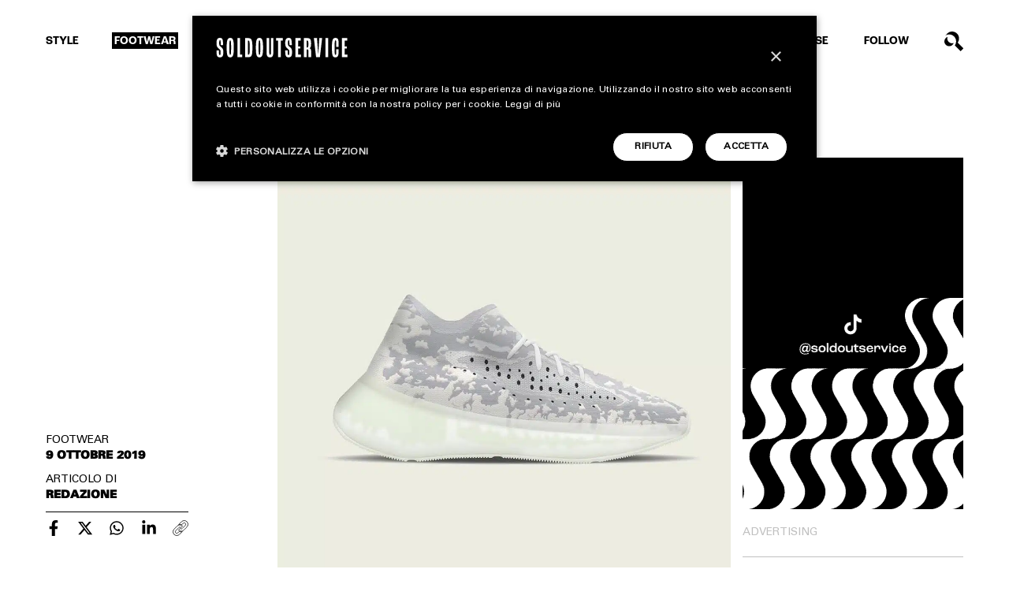

--- FILE ---
content_type: text/html; charset=UTF-8
request_url: https://www.soldoutservice.com/ecco-quando-verranno-rilasciate-le-yeezy-380-alien/
body_size: 25905
content:
<!DOCTYPE html>
<html lang="it-IT" prefix="og: https://ogp.me/ns#">

<head>
	<meta charset="utf-8">
<script type="text/javascript">
/* <![CDATA[ */
var gform;gform||(document.addEventListener("gform_main_scripts_loaded",function(){gform.scriptsLoaded=!0}),document.addEventListener("gform/theme/scripts_loaded",function(){gform.themeScriptsLoaded=!0}),window.addEventListener("DOMContentLoaded",function(){gform.domLoaded=!0}),gform={domLoaded:!1,scriptsLoaded:!1,themeScriptsLoaded:!1,isFormEditor:()=>"function"==typeof InitializeEditor,callIfLoaded:function(o){return!(!gform.domLoaded||!gform.scriptsLoaded||!gform.themeScriptsLoaded&&!gform.isFormEditor()||(gform.isFormEditor()&&console.warn("The use of gform.initializeOnLoaded() is deprecated in the form editor context and will be removed in Gravity Forms 3.1."),o(),0))},initializeOnLoaded:function(o){gform.callIfLoaded(o)||(document.addEventListener("gform_main_scripts_loaded",()=>{gform.scriptsLoaded=!0,gform.callIfLoaded(o)}),document.addEventListener("gform/theme/scripts_loaded",()=>{gform.themeScriptsLoaded=!0,gform.callIfLoaded(o)}),window.addEventListener("DOMContentLoaded",()=>{gform.domLoaded=!0,gform.callIfLoaded(o)}))},hooks:{action:{},filter:{}},addAction:function(o,r,e,t){gform.addHook("action",o,r,e,t)},addFilter:function(o,r,e,t){gform.addHook("filter",o,r,e,t)},doAction:function(o){gform.doHook("action",o,arguments)},applyFilters:function(o){return gform.doHook("filter",o,arguments)},removeAction:function(o,r){gform.removeHook("action",o,r)},removeFilter:function(o,r,e){gform.removeHook("filter",o,r,e)},addHook:function(o,r,e,t,n){null==gform.hooks[o][r]&&(gform.hooks[o][r]=[]);var d=gform.hooks[o][r];null==n&&(n=r+"_"+d.length),gform.hooks[o][r].push({tag:n,callable:e,priority:t=null==t?10:t})},doHook:function(r,o,e){var t;if(e=Array.prototype.slice.call(e,1),null!=gform.hooks[r][o]&&((o=gform.hooks[r][o]).sort(function(o,r){return o.priority-r.priority}),o.forEach(function(o){"function"!=typeof(t=o.callable)&&(t=window[t]),"action"==r?t.apply(null,e):e[0]=t.apply(null,e)})),"filter"==r)return e[0]},removeHook:function(o,r,t,n){var e;null!=gform.hooks[o][r]&&(e=(e=gform.hooks[o][r]).filter(function(o,r,e){return!!(null!=n&&n!=o.tag||null!=t&&t!=o.priority)}),gform.hooks[o][r]=e)}});
/* ]]> */
</script>

	<meta http-equiv="X-UA-Compatible" content="IE=edge">
	<meta http-equiv="Content-Security-Policy" content="upgrade-insecure-requests">
	<meta name="viewport" content="width=device-width, initial-scale=1.0, maximum-scale=1.0, user-scalable=0">
	<meta name="author" content="Soldoutservice">

	<title>Ecco quando verranno rilasciate le YEEZY 380 &quot;Alien&quot;</title>

	<!-- Google tag (gtag.js) consent mode dataLayer added by Site Kit -->
<script type="text/javascript" id="google_gtagjs-js-consent-mode-data-layer">
/* <![CDATA[ */
window.dataLayer = window.dataLayer || [];function gtag(){dataLayer.push(arguments);}
gtag('consent', 'default', {"ad_personalization":"denied","ad_storage":"denied","ad_user_data":"denied","analytics_storage":"denied","functionality_storage":"denied","security_storage":"denied","personalization_storage":"denied","region":["AT","BE","BG","CH","CY","CZ","DE","DK","EE","ES","FI","FR","GB","GR","HR","HU","IE","IS","IT","LI","LT","LU","LV","MT","NL","NO","PL","PT","RO","SE","SI","SK"],"wait_for_update":500});
window._googlesitekitConsentCategoryMap = {"statistics":["analytics_storage"],"marketing":["ad_storage","ad_user_data","ad_personalization"],"functional":["functionality_storage","security_storage"],"preferences":["personalization_storage"]};
window._googlesitekitConsents = {"ad_personalization":"denied","ad_storage":"denied","ad_user_data":"denied","analytics_storage":"denied","functionality_storage":"denied","security_storage":"denied","personalization_storage":"denied","region":["AT","BE","BG","CH","CY","CZ","DE","DK","EE","ES","FI","FR","GB","GR","HR","HU","IE","IS","IT","LI","LT","LU","LV","MT","NL","NO","PL","PT","RO","SE","SI","SK"],"wait_for_update":500};
/* ]]> */
</script>
<!-- End Google tag (gtag.js) consent mode dataLayer added by Site Kit -->

<!-- Ottimizzazione per i motori di ricerca di Rank Math - https://rankmath.com/ -->
<meta name="robots" content="follow, index, max-snippet:-1, max-video-preview:-1, max-image-preview:large"/>
<link rel="canonical" href="https://www.soldoutservice.com/ecco-quando-verranno-rilasciate-le-yeezy-380-alien/" />
<meta property="og:locale" content="it_IT" />
<meta property="og:type" content="article" />
<meta property="og:title" content="Ecco quando verranno rilasciate le YEEZY 380 &quot;Alien&quot;" />
<meta property="og:url" content="https://www.soldoutservice.com/ecco-quando-verranno-rilasciate-le-yeezy-380-alien/" />
<meta property="og:site_name" content="Soldoutservice" />
<meta property="article:publisher" content="https://www.facebook.com/soldoutservice" />
<meta property="article:section" content="FOOTWEAR" />
<meta property="og:updated_time" content="2022-11-25T09:17:07+01:00" />
<meta property="og:image" content="https://www.soldoutservice.com/wp-content/uploads/2022/09/NDKY3dQoPFBgyW8z-1.jpg" />
<meta property="og:image:secure_url" content="https://www.soldoutservice.com/wp-content/uploads/2022/09/NDKY3dQoPFBgyW8z-1.jpg" />
<meta property="og:image:width" content="1080" />
<meta property="og:image:height" content="1080" />
<meta property="og:image:alt" content="Ecco quando verranno rilasciate le YEEZY 380 &#8220;Alien&#8221;" />
<meta property="og:image:type" content="image/jpeg" />
<meta property="article:published_time" content="2019-10-09T08:38:16+02:00" />
<meta property="article:modified_time" content="2022-11-25T09:17:07+01:00" />
<meta name="twitter:card" content="summary_large_image" />
<meta name="twitter:title" content="Ecco quando verranno rilasciate le YEEZY 380 &quot;Alien&quot;" />
<meta name="twitter:image" content="https://www.soldoutservice.com/wp-content/uploads/2022/09/NDKY3dQoPFBgyW8z-1.jpg" />
<meta name="twitter:label1" content="Scritto da" />
<meta name="twitter:data1" content="Redazione" />
<meta name="twitter:label2" content="Tempo di lettura" />
<meta name="twitter:data2" content="Meno di un minuto" />
<script type="application/ld+json" class="rank-math-schema-pro">{"@context":"https://schema.org","@graph":[{"@type":["Person","Organization"],"@id":"https://www.soldoutservice.com/#person","name":"Soldoutservice","sameAs":["https://www.facebook.com/soldoutservice"],"logo":{"@type":"ImageObject","@id":"https://www.soldoutservice.com/#logo","url":"https://www.soldoutservice.com/wp-content/uploads/2022/12/logo-soldoutserive-google.png","contentUrl":"https://www.soldoutservice.com/wp-content/uploads/2022/12/logo-soldoutserive-google.png","caption":"Soldoutservice","inLanguage":"it-IT","width":"512","height":"512"},"image":{"@type":"ImageObject","@id":"https://www.soldoutservice.com/#logo","url":"https://www.soldoutservice.com/wp-content/uploads/2022/12/logo-soldoutserive-google.png","contentUrl":"https://www.soldoutservice.com/wp-content/uploads/2022/12/logo-soldoutserive-google.png","caption":"Soldoutservice","inLanguage":"it-IT","width":"512","height":"512"}},{"@type":"WebSite","@id":"https://www.soldoutservice.com/#website","url":"https://www.soldoutservice.com","name":"Soldoutservice","publisher":{"@id":"https://www.soldoutservice.com/#person"},"inLanguage":"it-IT"},{"@type":"ImageObject","@id":"https://www.soldoutservice.com/wp-content/uploads/2022/09/NDKY3dQoPFBgyW8z-1.jpg","url":"https://www.soldoutservice.com/wp-content/uploads/2022/09/NDKY3dQoPFBgyW8z-1.jpg","width":"1080","height":"1080","inLanguage":"it-IT"},{"@type":"WebPage","@id":"https://www.soldoutservice.com/ecco-quando-verranno-rilasciate-le-yeezy-380-alien/#webpage","url":"https://www.soldoutservice.com/ecco-quando-verranno-rilasciate-le-yeezy-380-alien/","name":"Ecco quando verranno rilasciate le YEEZY 380 &quot;Alien&quot;","datePublished":"2019-10-09T08:38:16+02:00","dateModified":"2022-11-25T09:17:07+01:00","isPartOf":{"@id":"https://www.soldoutservice.com/#website"},"primaryImageOfPage":{"@id":"https://www.soldoutservice.com/wp-content/uploads/2022/09/NDKY3dQoPFBgyW8z-1.jpg"},"inLanguage":"it-IT"},{"@type":"Person","@id":"https://www.soldoutservice.com/author/redazione/","name":"Redazione","url":"https://www.soldoutservice.com/author/redazione/","image":{"@type":"ImageObject","@id":"https://secure.gravatar.com/avatar/4f6f886f0d25c656e8ad73989802ca9f592bd8a0be835b6534ca7018fc9763ca?s=96&amp;d=mm&amp;r=g","url":"https://secure.gravatar.com/avatar/4f6f886f0d25c656e8ad73989802ca9f592bd8a0be835b6534ca7018fc9763ca?s=96&amp;d=mm&amp;r=g","caption":"Redazione","inLanguage":"it-IT"}},{"@type":"NewsArticle","headline":"Ecco quando verranno rilasciate le YEEZY 380 &quot;Alien&quot;","datePublished":"2019-10-09T08:38:16+02:00","dateModified":"2022-11-25T09:17:07+01:00","articleSection":"FOOTWEAR","author":{"@id":"https://www.soldoutservice.com/author/redazione/","name":"Redazione"},"publisher":{"@id":"https://www.soldoutservice.com/#person"},"copyrightYear":"2022","copyrightHolder":{"@id":"https://www.soldoutservice.com/#person"},"name":"Ecco quando verranno rilasciate le YEEZY 380 &quot;Alien&quot;","@id":"https://www.soldoutservice.com/ecco-quando-verranno-rilasciate-le-yeezy-380-alien/#richSnippet","isPartOf":{"@id":"https://www.soldoutservice.com/ecco-quando-verranno-rilasciate-le-yeezy-380-alien/#webpage"},"image":{"@id":"https://www.soldoutservice.com/wp-content/uploads/2022/09/NDKY3dQoPFBgyW8z-1.jpg"},"inLanguage":"it-IT","mainEntityOfPage":{"@id":"https://www.soldoutservice.com/ecco-quando-verranno-rilasciate-le-yeezy-380-alien/#webpage"}}]}</script>
<!-- /Rank Math WordPress SEO plugin -->

<link rel='dns-prefetch' href='//www.google.com' />
<link rel='dns-prefetch' href='//www.googletagmanager.com' />
<link rel='dns-prefetch' href='//cdnjs.cloudflare.com' />
<link rel="alternate" title="oEmbed (JSON)" type="application/json+oembed" href="https://www.soldoutservice.com/wp-json/oembed/1.0/embed?url=https%3A%2F%2Fwww.soldoutservice.com%2Fecco-quando-verranno-rilasciate-le-yeezy-380-alien%2F" />
<link rel="alternate" title="oEmbed (XML)" type="text/xml+oembed" href="https://www.soldoutservice.com/wp-json/oembed/1.0/embed?url=https%3A%2F%2Fwww.soldoutservice.com%2Fecco-quando-verranno-rilasciate-le-yeezy-380-alien%2F&#038;format=xml" />
<!-- www.soldoutservice.com is managing ads with Advanced Ads 2.0.16 – https://wpadvancedads.com/ --><!--noptimize--><script id="barri-ready">
			window.advanced_ads_ready=function(e,a){a=a||"complete";var d=function(e){return"interactive"===a?"loading"!==e:"complete"===e};d(document.readyState)?e():document.addEventListener("readystatechange",(function(a){d(a.target.readyState)&&e()}),{once:"interactive"===a})},window.advanced_ads_ready_queue=window.advanced_ads_ready_queue||[];		</script>
		<!--/noptimize--><style id='wp-img-auto-sizes-contain-inline-css' type='text/css'>
img:is([sizes=auto i],[sizes^="auto," i]){contain-intrinsic-size:3000px 1500px}
/*# sourceURL=wp-img-auto-sizes-contain-inline-css */
</style>
<style id='wp-emoji-styles-inline-css' type='text/css'>

	img.wp-smiley, img.emoji {
		display: inline !important;
		border: none !important;
		box-shadow: none !important;
		height: 1em !important;
		width: 1em !important;
		margin: 0 0.07em !important;
		vertical-align: -0.1em !important;
		background: none !important;
		padding: 0 !important;
	}
/*# sourceURL=wp-emoji-styles-inline-css */
</style>
<style id='wp-block-library-inline-css' type='text/css'>
:root{--wp-block-synced-color:#7a00df;--wp-block-synced-color--rgb:122,0,223;--wp-bound-block-color:var(--wp-block-synced-color);--wp-editor-canvas-background:#ddd;--wp-admin-theme-color:#007cba;--wp-admin-theme-color--rgb:0,124,186;--wp-admin-theme-color-darker-10:#006ba1;--wp-admin-theme-color-darker-10--rgb:0,107,160.5;--wp-admin-theme-color-darker-20:#005a87;--wp-admin-theme-color-darker-20--rgb:0,90,135;--wp-admin-border-width-focus:2px}@media (min-resolution:192dpi){:root{--wp-admin-border-width-focus:1.5px}}.wp-element-button{cursor:pointer}:root .has-very-light-gray-background-color{background-color:#eee}:root .has-very-dark-gray-background-color{background-color:#313131}:root .has-very-light-gray-color{color:#eee}:root .has-very-dark-gray-color{color:#313131}:root .has-vivid-green-cyan-to-vivid-cyan-blue-gradient-background{background:linear-gradient(135deg,#00d084,#0693e3)}:root .has-purple-crush-gradient-background{background:linear-gradient(135deg,#34e2e4,#4721fb 50%,#ab1dfe)}:root .has-hazy-dawn-gradient-background{background:linear-gradient(135deg,#faaca8,#dad0ec)}:root .has-subdued-olive-gradient-background{background:linear-gradient(135deg,#fafae1,#67a671)}:root .has-atomic-cream-gradient-background{background:linear-gradient(135deg,#fdd79a,#004a59)}:root .has-nightshade-gradient-background{background:linear-gradient(135deg,#330968,#31cdcf)}:root .has-midnight-gradient-background{background:linear-gradient(135deg,#020381,#2874fc)}:root{--wp--preset--font-size--normal:16px;--wp--preset--font-size--huge:42px}.has-regular-font-size{font-size:1em}.has-larger-font-size{font-size:2.625em}.has-normal-font-size{font-size:var(--wp--preset--font-size--normal)}.has-huge-font-size{font-size:var(--wp--preset--font-size--huge)}.has-text-align-center{text-align:center}.has-text-align-left{text-align:left}.has-text-align-right{text-align:right}.has-fit-text{white-space:nowrap!important}#end-resizable-editor-section{display:none}.aligncenter{clear:both}.items-justified-left{justify-content:flex-start}.items-justified-center{justify-content:center}.items-justified-right{justify-content:flex-end}.items-justified-space-between{justify-content:space-between}.screen-reader-text{border:0;clip-path:inset(50%);height:1px;margin:-1px;overflow:hidden;padding:0;position:absolute;width:1px;word-wrap:normal!important}.screen-reader-text:focus{background-color:#ddd;clip-path:none;color:#444;display:block;font-size:1em;height:auto;left:5px;line-height:normal;padding:15px 23px 14px;text-decoration:none;top:5px;width:auto;z-index:100000}html :where(.has-border-color){border-style:solid}html :where([style*=border-top-color]){border-top-style:solid}html :where([style*=border-right-color]){border-right-style:solid}html :where([style*=border-bottom-color]){border-bottom-style:solid}html :where([style*=border-left-color]){border-left-style:solid}html :where([style*=border-width]){border-style:solid}html :where([style*=border-top-width]){border-top-style:solid}html :where([style*=border-right-width]){border-right-style:solid}html :where([style*=border-bottom-width]){border-bottom-style:solid}html :where([style*=border-left-width]){border-left-style:solid}html :where(img[class*=wp-image-]){height:auto;max-width:100%}:where(figure){margin:0 0 1em}html :where(.is-position-sticky){--wp-admin--admin-bar--position-offset:var(--wp-admin--admin-bar--height,0px)}@media screen and (max-width:600px){html :where(.is-position-sticky){--wp-admin--admin-bar--position-offset:0px}}

/*# sourceURL=wp-block-library-inline-css */
</style><style id='global-styles-inline-css' type='text/css'>
:root{--wp--preset--aspect-ratio--square: 1;--wp--preset--aspect-ratio--4-3: 4/3;--wp--preset--aspect-ratio--3-4: 3/4;--wp--preset--aspect-ratio--3-2: 3/2;--wp--preset--aspect-ratio--2-3: 2/3;--wp--preset--aspect-ratio--16-9: 16/9;--wp--preset--aspect-ratio--9-16: 9/16;--wp--preset--color--black: #000000;--wp--preset--color--cyan-bluish-gray: #abb8c3;--wp--preset--color--white: #ffffff;--wp--preset--color--pale-pink: #f78da7;--wp--preset--color--vivid-red: #cf2e2e;--wp--preset--color--luminous-vivid-orange: #ff6900;--wp--preset--color--luminous-vivid-amber: #fcb900;--wp--preset--color--light-green-cyan: #7bdcb5;--wp--preset--color--vivid-green-cyan: #00d084;--wp--preset--color--pale-cyan-blue: #8ed1fc;--wp--preset--color--vivid-cyan-blue: #0693e3;--wp--preset--color--vivid-purple: #9b51e0;--wp--preset--gradient--vivid-cyan-blue-to-vivid-purple: linear-gradient(135deg,rgb(6,147,227) 0%,rgb(155,81,224) 100%);--wp--preset--gradient--light-green-cyan-to-vivid-green-cyan: linear-gradient(135deg,rgb(122,220,180) 0%,rgb(0,208,130) 100%);--wp--preset--gradient--luminous-vivid-amber-to-luminous-vivid-orange: linear-gradient(135deg,rgb(252,185,0) 0%,rgb(255,105,0) 100%);--wp--preset--gradient--luminous-vivid-orange-to-vivid-red: linear-gradient(135deg,rgb(255,105,0) 0%,rgb(207,46,46) 100%);--wp--preset--gradient--very-light-gray-to-cyan-bluish-gray: linear-gradient(135deg,rgb(238,238,238) 0%,rgb(169,184,195) 100%);--wp--preset--gradient--cool-to-warm-spectrum: linear-gradient(135deg,rgb(74,234,220) 0%,rgb(151,120,209) 20%,rgb(207,42,186) 40%,rgb(238,44,130) 60%,rgb(251,105,98) 80%,rgb(254,248,76) 100%);--wp--preset--gradient--blush-light-purple: linear-gradient(135deg,rgb(255,206,236) 0%,rgb(152,150,240) 100%);--wp--preset--gradient--blush-bordeaux: linear-gradient(135deg,rgb(254,205,165) 0%,rgb(254,45,45) 50%,rgb(107,0,62) 100%);--wp--preset--gradient--luminous-dusk: linear-gradient(135deg,rgb(255,203,112) 0%,rgb(199,81,192) 50%,rgb(65,88,208) 100%);--wp--preset--gradient--pale-ocean: linear-gradient(135deg,rgb(255,245,203) 0%,rgb(182,227,212) 50%,rgb(51,167,181) 100%);--wp--preset--gradient--electric-grass: linear-gradient(135deg,rgb(202,248,128) 0%,rgb(113,206,126) 100%);--wp--preset--gradient--midnight: linear-gradient(135deg,rgb(2,3,129) 0%,rgb(40,116,252) 100%);--wp--preset--font-size--small: 13px;--wp--preset--font-size--medium: 20px;--wp--preset--font-size--large: 36px;--wp--preset--font-size--x-large: 42px;--wp--preset--spacing--20: 0.44rem;--wp--preset--spacing--30: 0.67rem;--wp--preset--spacing--40: 1rem;--wp--preset--spacing--50: 1.5rem;--wp--preset--spacing--60: 2.25rem;--wp--preset--spacing--70: 3.38rem;--wp--preset--spacing--80: 5.06rem;--wp--preset--shadow--natural: 6px 6px 9px rgba(0, 0, 0, 0.2);--wp--preset--shadow--deep: 12px 12px 50px rgba(0, 0, 0, 0.4);--wp--preset--shadow--sharp: 6px 6px 0px rgba(0, 0, 0, 0.2);--wp--preset--shadow--outlined: 6px 6px 0px -3px rgb(255, 255, 255), 6px 6px rgb(0, 0, 0);--wp--preset--shadow--crisp: 6px 6px 0px rgb(0, 0, 0);}:where(.is-layout-flex){gap: 0.5em;}:where(.is-layout-grid){gap: 0.5em;}body .is-layout-flex{display: flex;}.is-layout-flex{flex-wrap: wrap;align-items: center;}.is-layout-flex > :is(*, div){margin: 0;}body .is-layout-grid{display: grid;}.is-layout-grid > :is(*, div){margin: 0;}:where(.wp-block-columns.is-layout-flex){gap: 2em;}:where(.wp-block-columns.is-layout-grid){gap: 2em;}:where(.wp-block-post-template.is-layout-flex){gap: 1.25em;}:where(.wp-block-post-template.is-layout-grid){gap: 1.25em;}.has-black-color{color: var(--wp--preset--color--black) !important;}.has-cyan-bluish-gray-color{color: var(--wp--preset--color--cyan-bluish-gray) !important;}.has-white-color{color: var(--wp--preset--color--white) !important;}.has-pale-pink-color{color: var(--wp--preset--color--pale-pink) !important;}.has-vivid-red-color{color: var(--wp--preset--color--vivid-red) !important;}.has-luminous-vivid-orange-color{color: var(--wp--preset--color--luminous-vivid-orange) !important;}.has-luminous-vivid-amber-color{color: var(--wp--preset--color--luminous-vivid-amber) !important;}.has-light-green-cyan-color{color: var(--wp--preset--color--light-green-cyan) !important;}.has-vivid-green-cyan-color{color: var(--wp--preset--color--vivid-green-cyan) !important;}.has-pale-cyan-blue-color{color: var(--wp--preset--color--pale-cyan-blue) !important;}.has-vivid-cyan-blue-color{color: var(--wp--preset--color--vivid-cyan-blue) !important;}.has-vivid-purple-color{color: var(--wp--preset--color--vivid-purple) !important;}.has-black-background-color{background-color: var(--wp--preset--color--black) !important;}.has-cyan-bluish-gray-background-color{background-color: var(--wp--preset--color--cyan-bluish-gray) !important;}.has-white-background-color{background-color: var(--wp--preset--color--white) !important;}.has-pale-pink-background-color{background-color: var(--wp--preset--color--pale-pink) !important;}.has-vivid-red-background-color{background-color: var(--wp--preset--color--vivid-red) !important;}.has-luminous-vivid-orange-background-color{background-color: var(--wp--preset--color--luminous-vivid-orange) !important;}.has-luminous-vivid-amber-background-color{background-color: var(--wp--preset--color--luminous-vivid-amber) !important;}.has-light-green-cyan-background-color{background-color: var(--wp--preset--color--light-green-cyan) !important;}.has-vivid-green-cyan-background-color{background-color: var(--wp--preset--color--vivid-green-cyan) !important;}.has-pale-cyan-blue-background-color{background-color: var(--wp--preset--color--pale-cyan-blue) !important;}.has-vivid-cyan-blue-background-color{background-color: var(--wp--preset--color--vivid-cyan-blue) !important;}.has-vivid-purple-background-color{background-color: var(--wp--preset--color--vivid-purple) !important;}.has-black-border-color{border-color: var(--wp--preset--color--black) !important;}.has-cyan-bluish-gray-border-color{border-color: var(--wp--preset--color--cyan-bluish-gray) !important;}.has-white-border-color{border-color: var(--wp--preset--color--white) !important;}.has-pale-pink-border-color{border-color: var(--wp--preset--color--pale-pink) !important;}.has-vivid-red-border-color{border-color: var(--wp--preset--color--vivid-red) !important;}.has-luminous-vivid-orange-border-color{border-color: var(--wp--preset--color--luminous-vivid-orange) !important;}.has-luminous-vivid-amber-border-color{border-color: var(--wp--preset--color--luminous-vivid-amber) !important;}.has-light-green-cyan-border-color{border-color: var(--wp--preset--color--light-green-cyan) !important;}.has-vivid-green-cyan-border-color{border-color: var(--wp--preset--color--vivid-green-cyan) !important;}.has-pale-cyan-blue-border-color{border-color: var(--wp--preset--color--pale-cyan-blue) !important;}.has-vivid-cyan-blue-border-color{border-color: var(--wp--preset--color--vivid-cyan-blue) !important;}.has-vivid-purple-border-color{border-color: var(--wp--preset--color--vivid-purple) !important;}.has-vivid-cyan-blue-to-vivid-purple-gradient-background{background: var(--wp--preset--gradient--vivid-cyan-blue-to-vivid-purple) !important;}.has-light-green-cyan-to-vivid-green-cyan-gradient-background{background: var(--wp--preset--gradient--light-green-cyan-to-vivid-green-cyan) !important;}.has-luminous-vivid-amber-to-luminous-vivid-orange-gradient-background{background: var(--wp--preset--gradient--luminous-vivid-amber-to-luminous-vivid-orange) !important;}.has-luminous-vivid-orange-to-vivid-red-gradient-background{background: var(--wp--preset--gradient--luminous-vivid-orange-to-vivid-red) !important;}.has-very-light-gray-to-cyan-bluish-gray-gradient-background{background: var(--wp--preset--gradient--very-light-gray-to-cyan-bluish-gray) !important;}.has-cool-to-warm-spectrum-gradient-background{background: var(--wp--preset--gradient--cool-to-warm-spectrum) !important;}.has-blush-light-purple-gradient-background{background: var(--wp--preset--gradient--blush-light-purple) !important;}.has-blush-bordeaux-gradient-background{background: var(--wp--preset--gradient--blush-bordeaux) !important;}.has-luminous-dusk-gradient-background{background: var(--wp--preset--gradient--luminous-dusk) !important;}.has-pale-ocean-gradient-background{background: var(--wp--preset--gradient--pale-ocean) !important;}.has-electric-grass-gradient-background{background: var(--wp--preset--gradient--electric-grass) !important;}.has-midnight-gradient-background{background: var(--wp--preset--gradient--midnight) !important;}.has-small-font-size{font-size: var(--wp--preset--font-size--small) !important;}.has-medium-font-size{font-size: var(--wp--preset--font-size--medium) !important;}.has-large-font-size{font-size: var(--wp--preset--font-size--large) !important;}.has-x-large-font-size{font-size: var(--wp--preset--font-size--x-large) !important;}
/*# sourceURL=global-styles-inline-css */
</style>

<style id='classic-theme-styles-inline-css' type='text/css'>
/*! This file is auto-generated */
.wp-block-button__link{color:#fff;background-color:#32373c;border-radius:9999px;box-shadow:none;text-decoration:none;padding:calc(.667em + 2px) calc(1.333em + 2px);font-size:1.125em}.wp-block-file__button{background:#32373c;color:#fff;text-decoration:none}
/*# sourceURL=/wp-includes/css/classic-themes.min.css */
</style>
<link rel='stylesheet' id='bootstrap-css' href='https://www.soldoutservice.com/wp-content/themes/barriotheme/cdn/bootstrap.min.css?ver=5.0.' type='text/css' media='all' />
<link rel='stylesheet' id='swiper-css' href='https://www.soldoutservice.com/wp-content/themes/barriotheme/cdn/swiper.min.css?ver=5.4.5' type='text/css' media='all' />
<link rel='stylesheet' id='custom-css' href='https://www.soldoutservice.com/wp-content/themes/barriotheme/css/custom.css?ver=1.13' type='text/css' media='all' />
<link rel='stylesheet' id='navigation-css' href='https://www.soldoutservice.com/wp-content/themes/barriotheme/css/navigation.css?ver=1.3' type='text/css' media='all' />
<link rel='stylesheet' id='pages-css' href='https://www.soldoutservice.com/wp-content/themes/barriotheme/css/pages.css?ver=1.13' type='text/css' media='all' />
<link rel='stylesheet' id='form-css' href='https://www.soldoutservice.com/wp-content/themes/barriotheme/css/form.css?ver=1.03' type='text/css' media='all' />
<link rel='stylesheet' id='gallery-css' href='https://www.soldoutservice.com/wp-content/themes/barriotheme/css/gallery.css?ver=1.2' type='text/css' media='all' />
<link rel='stylesheet' id='responsive-css' href='https://www.soldoutservice.com/wp-content/themes/barriotheme/css/responsive.css?ver=1.33' type='text/css' media='all' />
<script type="text/javascript" src="https://www.soldoutservice.com/wp-includes/js/jquery/jquery.min.js?ver=3.7.1" id="jquery-core-js"></script>
<script type="text/javascript" src="https://www.soldoutservice.com/wp-includes/js/jquery/jquery-migrate.min.js?ver=3.4.1" id="jquery-migrate-js"></script>
<script type="text/javascript" id="custom-ajax-script-js-extra">
/* <![CDATA[ */
var custom_ajax_obj = {"ajaxurl":"https://www.soldoutservice.com/wp-admin/admin-ajax.php","nonce":"41fb8a67d6"};
//# sourceURL=custom-ajax-script-js-extra
/* ]]> */
</script>
<script type="text/javascript" src="https://www.soldoutservice.com/wp-content/themes/barriotheme/js/custom-ajax.js?ver=6.9" id="custom-ajax-script-js"></script>

<!-- Snippet del tag Google (gtag.js) aggiunto da Site Kit -->
<!-- Snippet Google Analytics aggiunto da Site Kit -->
<script type="text/javascript" src="https://www.googletagmanager.com/gtag/js?id=GT-NC8JC7D" id="google_gtagjs-js" async></script>
<script type="text/javascript" id="google_gtagjs-js-after">
/* <![CDATA[ */
window.dataLayer = window.dataLayer || [];function gtag(){dataLayer.push(arguments);}
gtag("set","linker",{"domains":["www.soldoutservice.com"]});
gtag("js", new Date());
gtag("set", "developer_id.dZTNiMT", true);
gtag("config", "GT-NC8JC7D", {"googlesitekit_post_type":"post","googlesitekit_post_author":"Redazione","googlesitekit_post_date":"20191009"});
//# sourceURL=google_gtagjs-js-after
/* ]]> */
</script>
<link rel="https://api.w.org/" href="https://www.soldoutservice.com/wp-json/" /><link rel="alternate" title="JSON" type="application/json" href="https://www.soldoutservice.com/wp-json/wp/v2/posts/3219" /><link rel="EditURI" type="application/rsd+xml" title="RSD" href="https://www.soldoutservice.com/xmlrpc.php?rsd" />

<link rel='shortlink' href='https://www.soldoutservice.com/?p=3219' />
<meta name="generator" content="Site Kit by Google 1.170.0" />
<!-- Snippet Google Tag Manager aggiunto da Site Kit -->
<script type="text/javascript">
/* <![CDATA[ */

			( function( w, d, s, l, i ) {
				w[l] = w[l] || [];
				w[l].push( {'gtm.start': new Date().getTime(), event: 'gtm.js'} );
				var f = d.getElementsByTagName( s )[0],
					j = d.createElement( s ), dl = l != 'dataLayer' ? '&l=' + l : '';
				j.async = true;
				j.src = 'https://www.googletagmanager.com/gtm.js?id=' + i + dl;
				f.parentNode.insertBefore( j, f );
			} )( window, document, 'script', 'dataLayer', 'GTM-P6S84PG3' );
			
/* ]]> */
</script>

<!-- Termina lo snippet Google Tag Manager aggiunto da Site Kit -->
<link rel="icon" href="https://www.soldoutservice.com/wp-content/uploads/2022/11/cropped-SOS_Favicon_bl-400x400.png" sizes="32x32" />
<link rel="icon" href="https://www.soldoutservice.com/wp-content/uploads/2022/11/cropped-SOS_Favicon_bl-400x400.png" sizes="192x192" />
<link rel="apple-touch-icon" href="https://www.soldoutservice.com/wp-content/uploads/2022/11/cropped-SOS_Favicon_bl-400x400.png" />
<meta name="msapplication-TileImage" content="https://www.soldoutservice.com/wp-content/uploads/2022/11/cropped-SOS_Favicon_bl-400x400.png" />
<noscript><style id="rocket-lazyload-nojs-css">.rll-youtube-player, [data-lazy-src]{display:none !important;}</style></noscript><link rel='stylesheet' id='gform_basic-css' href='https://www.soldoutservice.com/wp-content/plugins/gravityforms/assets/css/dist/basic.min.css?ver=2.9.25' type='text/css' media='all' />
<link rel='stylesheet' id='gform_theme_components-css' href='https://www.soldoutservice.com/wp-content/plugins/gravityforms/assets/css/dist/theme-components.min.css?ver=2.9.25' type='text/css' media='all' />
<link rel='stylesheet' id='gform_theme-css' href='https://www.soldoutservice.com/wp-content/plugins/gravityforms/assets/css/dist/theme.min.css?ver=2.9.25' type='text/css' media='all' />
<meta name="generator" content="WP Rocket 3.20.3" data-wpr-features="wpr_lazyload_images wpr_lazyload_iframes wpr_preload_links wpr_desktop" /></head>


<body class="wp-singular post-template-default single single-post postid-3219 single-format-standard wp-theme-barriotheme  aa-prefix-barri-" data-barba="wrapper">

	
	<div data-rocket-location-hash="59473a7cd0efb5edb26c825d4860af15" class="search-container no-adv">
		<div data-rocket-location-hash="0df92fc98dde7b11c40cea26e15722b5" class="wrapper">
			<div data-rocket-location-hash="fe0ce8c8f8fc8e7f23ee593b99868c0f" class="container-fluid">
				<div class="row align-items-center justify-content-between">
					<div class="col-10">
						<div class="search-input">
							<input type="text" name="" value="" placeholder="scrivi qua...">
						</div>
					</div>
					<div class="col-auto">
						<button type="button" name="button" class="search close-btn"></button>
					</div>
				</div>
			</div>
		</div>
	</div>
	<div data-rocket-location-hash="c93c339105cd9d957f7ca0bac0509c18" class="search-results-container">
		<div data-rocket-location-hash="9b821c72fad746128be13f802ec59ff7" class="wrapper">
			<div data-rocket-location-hash="79212eabae4b9bcd0ad356b4dd168c1c" class="container-fluid cont-lm-articoli">
				
				<!-- ROW DINAMICA ARTICOLI -->
				<div class="row searched-articoli-container cont-articoli" data-nposts="6" data-page="1" data-exclude=""
					data-col="col-lg-4 col-md-6 col-12" data-template="square"></div>
				<div class="row justify-content-center">
					<div class="col-auto">
						<a href="#" class="occhiello search-more lm-button">Carica altri</a>
						<div class="cont-load-more position-relative d-none">
							<div class="load-more-spinner"></div>
							<div class="load-more-arrow"></div>
						</div>
						<p class="alt d-none no-results"></p>
					</div>
				</div>
			</div>
		</div>
	</div>

	<!-- start: Header -->
	<!-- on-black if hero is bg-black -->
		<header data-rocket-location-hash="c5d29ba3359531aee8d931dcb3750c83" class="first  in-footwear  white-bg">
		<div class="nav-menu is_fixed">
			<div data-rocket-location-hash="576c077741cfbb25caa5587bf7c45e38" class="wrapper">
				<div data-rocket-location-hash="7ebf1f68fc01b29700f287223ccf3562" class="container-fluid">
					<div class="row align-items-center justify-content-lg-between">
						<div class="col-auto d-lg-block d-none">

							<ul id="menu-menu-header-left" class="menu-header menu"><li id="menu-item-1937" class="item-home menu-item menu-item-type-post_type menu-item-object-page menu-item-home menu-item-1937"><a href="https://www.soldoutservice.com/">Home</a></li>
<li id="menu-item-19431" class="item-style menu-item menu-item-type-taxonomy menu-item-object-category menu-item-19431"><a href="https://www.soldoutservice.com/magazine/style/">Style</a></li>
<li id="menu-item-19432" class="item-footwear menu-item menu-item-type-taxonomy menu-item-object-category current-post-ancestor current-menu-parent current-post-parent menu-item-19432"><a href="https://www.soldoutservice.com/magazine/footwear/">Footwear</a></li>
<li id="menu-item-1793" class="item-accessories menu-item menu-item-type-taxonomy menu-item-object-category menu-item-1793"><a href="https://www.soldoutservice.com/magazine/accessories/">Accessories</a></li>
</ul>						</div>

						<div class="col-lg-auto col-3">
							<ul id="menu-menu-header-right" class="menu-header menu"><li id="menu-item-1789" class="item-extra menu-item menu-item-type-taxonomy menu-item-object-category menu-item-1789"><a href="https://www.soldoutservice.com/extra/">EXTRA</a></li>
<li id="menu-item-1797" class="item-release menu-item menu-item-type-post_type menu-item-object-page menu-item-1797"><a href="https://www.soldoutservice.com/release/">Release</a></li>
<li id="menu-item-1750" class="menu-item menu-item-type-custom menu-item-object-custom menu-item-has-children menu-item-1750"><a href="#">Follow</a>
<ul class="sub-menu">
	<li id="menu-item-27732" class="instagram menu-item menu-item-type-custom menu-item-object-custom menu-item-27732"><a target="_blank" href="https://www.instagram.com/soldoutserviceitaly/" title="Seguici su Instagram">instagram</a></li>
	<li id="menu-item-27733" class="facebook menu-item menu-item-type-custom menu-item-object-custom menu-item-27733"><a target="_blank" href="https://www.facebook.com/soldoutservice" title="Seguici su Facebook">facebook</a></li>
	<li id="menu-item-1950" class="tiktok menu-item menu-item-type-custom menu-item-object-custom menu-item-1950"><a target="_blank" href="https://www.tiktok.com/@soldoutservice" title="Seguici su TikTok">tiktok</a></li>
	<li id="menu-item-1951" class="linkedin menu-item menu-item-type-custom menu-item-object-custom menu-item-1951"><a target="_blank" href="https://it.linkedin.com/company/soldoutservice" title="Seguici su LinkedIn">linkedin</a></li>
</ul>
</li>
<li id="menu-item-1751" class="search-button search menu-item menu-item-type-custom menu-item-object-custom menu-item-1751"><a href="#" title="Cerca sul sito">Search</a></li>
</ul>						</div>

						<div class="col-6 d-lg-none d-block">
							<a href="https://www.soldoutservice.com/" title="Soldoutservice"
								class="logo  white-bg"></a>
						</div>

						<div class="col-3 d-lg-none d-block">
							<div class="btn-hamburger" data-click="toggle-menu">
								<span class="line top"></span>
								<span class="line"></span>
								<span class="line bottom"></span>
							</div>
						</div>

					</div>
				</div>
			</div>
		</div>
	</header>

	<!-- Logo -->
	<a id="sos-logo" href="https://www.soldoutservice.com/"
		class="logo sos-logo  white-bg is_fixed"></a>
	<div data-rocket-location-hash="5838111f55dbb44f2532d56923b3ff86" class="sos-logo-gif d-lg-block d-none is_fixed"></div>

		<header data-rocket-location-hash="9a5b87d56963e3ffadd3d2a1ea2b47d9" class="second  in-footwear d-none white-bg">
		<div data-rocket-location-hash="37a2f7f28193260b19f4a0bb445f11bb" class="wrapper">
			<div data-rocket-location-hash="ee0aac67e26a1b3cee32579b01f3155f" class="container-fluid">
				<div class="row justify-content-center">
					<div class="col-lg-10">
						<div class="row align-items-lg-end justify-content-lg-between justify-content-center">
							<div class="col-auto">
								<a href="https://www.soldoutservice.com/" title="Soldoutservice" class="logo">
									<span
										style="position: absolute; pointer-events: none; opacity: 0;">Soldoutservice</span>
								</a>
							</div>

							<div class="col-lg-9">
								<ul id="menu-menu-company" class="company-menu menu"><li id="menu-item-1946" class="menu-item menu-item-type-post_type menu-item-object-page menu-item-1946"><a href="https://www.soldoutservice.com/about/">About</a></li>
<li id="menu-item-1947" class="menu-item menu-item-type-post_type menu-item-object-page menu-item-1947"><a href="https://www.soldoutservice.com/contatti/">Contatti</a></li>
<li id="menu-item-1945" class="menu-item menu-item-type-post_type menu-item-object-page menu-item-1945"><a href="https://www.soldoutservice.com/collabora/">Collabora</a></li>
</ul>							</div>
						</div>
					</div>
				</div>
			</div>
		</div>
	</header>

		<header data-rocket-location-hash="933b074c64b26af4566caa4b35949104" class="third  in-footwear d-none white-bg">
		<div data-rocket-location-hash="8e93f64318af3b838a43469a9d141327" class="wrapper">
			<div data-rocket-location-hash="3793d2481fdc1e1196de908196e25823" class="container-fluid">
				<div class="row justify-content-center">
					<div class="col-lg-10">
						<div class="row align-items-center justify-content-between">
							<div class="col-auto">
								<a href="https://www.soldoutservice.com/" title="Soldoutservice" class="logo">
									<span
										style="position: absolute; pointer-events: none; opacity: 0;">Soldoutservice</span>
								</a>
							</div>
							<div class="col-auto d-lg-block d-none">
								<div class="logo-ssc"></div>
							</div>
							<div class="col-auto">
								<a href="https://www.snipes.com/" target="_blank" title="Snipes" class="logo-snipes"></a>
							</div>
						</div>
					</div>
				</div>
			</div>
		</div>
	</header>

	
	<div data-rocket-location-hash="e3a5cb202565c1d7c2b76bfd824329f7" class="rotate"></div>

	<div data-rocket-location-hash="1367b7e88e4d8335f02ba97613a8d05c" class="overlay white-bg">
		<div data-rocket-location-hash="fd1a8daa5a2b7a7e6789bd07d0666c8a" class="wrapper top-content">
			<div data-rocket-location-hash="956354210d3dbfe6019b99654768b9bc" class="container-fluid">
				<div class="row">
					<div class="col-12 text-center">
						<div class="white-content">
							<h6>Magazine</h6>
							<ul id="menu-menu-header-left-1" class="menu-overlay menu"><li class="item-home menu-item menu-item-type-post_type menu-item-object-page menu-item-home menu-item-1937"><a href="https://www.soldoutservice.com/">Home</a></li>
<li class="item-style menu-item menu-item-type-taxonomy menu-item-object-category menu-item-19431"><a href="https://www.soldoutservice.com/magazine/style/">Style</a></li>
<li class="item-footwear menu-item menu-item-type-taxonomy menu-item-object-category current-post-ancestor current-menu-parent current-post-parent menu-item-19432"><a href="https://www.soldoutservice.com/magazine/footwear/">Footwear</a></li>
<li class="item-accessories menu-item menu-item-type-taxonomy menu-item-object-category menu-item-1793"><a href="https://www.soldoutservice.com/magazine/accessories/">Accessories</a></li>
</ul>						</div>

						<div class="red-content">
							<h6>extra</h6>
							<ul class="menu-overlay menu">
								<li class=""><a href="https://www.soldoutservice.com/extra/">All extra</a>
								</li>
																	<li class=""><a href="https://www.soldoutservice.com/extra/art-design/">Art &amp; design</a>
									</li>
																	<li class=""><a href="https://www.soldoutservice.com/extra/cinema/">Cinema</a>
									</li>
																	<li class=""><a href="https://www.soldoutservice.com/extra/food-beverage/">Food &amp; beverage</a>
									</li>
																	<li class=""><a href="https://www.soldoutservice.com/extra/house/">House</a>
									</li>
																	<li class=""><a href="https://www.soldoutservice.com/extra/lifestyle/">Lifestyle</a>
									</li>
																	<li class=""><a href="https://www.soldoutservice.com/extra/motors/">Motors</a>
									</li>
																	<li class=""><a href="https://www.soldoutservice.com/extra/sound/">Sound</a>
									</li>
																	<li class=""><a href="https://www.soldoutservice.com/extra/sport/">Sport</a>
									</li>
																	<li class=""><a href="https://www.soldoutservice.com/extra/tech/">Tech</a>
									</li>
																	<li class=""><a href="https://www.soldoutservice.com/extra/travel/">Travel</a>
									</li>
															</ul>
						</div>

						<div class="blu-content">
							<h6>Release</h6>
							<ul class="menu-overlay menu">
								<li class="">
									<a href="https://www.soldoutservice.com/release/">All Release</a>
								</li>
								<li class="">
									<a href="https://www.soldoutservice.com/release/calendario/">Calendar</a>
								</li>
							</ul>
						</div>
					</div>
				</div>
			</div>
		</div>

		<div data-rocket-location-hash="88820b107fce131c4464ed8419ea8e2b" class="wrapper bottom-content">
			<div data-rocket-location-hash="42589006e20964d2237653e8ac329bc8" class="container-fluid">
				<div class="row align-items-center">
					<div class="col-12 text-center">
						<div class="white-content">
							<a href="https://www.soldoutservice.com/">Magazine</a>
						</div>

						<div class="red-content">
							<a href="https://www.soldoutservice.com/extra/">Extra</a>
						</div>

						<div class="blu-content">
							<a href="https://www.soldoutservice.com/release/">Release</a>
						</div>
					</div>
					<div class="col-4 text-center">
						<a href="https://www.soldoutservice.com/about/" class="occhiello">Company</a>
					</div>
					<div class="col-8">
						<ul class="overlay-icon-menu">
							<li><a class="instagram" href="https://www.instagram.com/soldoutserviceitaly/"
									target="_blank"></a></li>
							<li><a class="facebook" href="https://www.facebook.com/soldoutservice/" target="_blank"></a>
							</li>
							<li><a class="tiktok" href="https://www.tiktok.com/@soldoutservice" target="_blank"></a>
							</li>
							<li><a class="linkedin" href="https://it.linkedin.com/company/soldoutservice"
									target="_blank"></a></li>
						</ul>
					</div>
				</div>
			</div>
		</div>
	</div>

    <main data-barba="container" data-barba-namespace="single-3219"
      data-views="2494">

              <!-- start: Hero -->
        <section data-rocket-location-hash="e8de045202474c4a3c18c61bfbfabab6" class="hero">
          <div data-rocket-location-hash="91a50394d62075594b54e067340101b3" class="wrapper">
            <div class="container-fluid cont-lm-articoli">
              <div class="row">
                <div class="col-xl-2 col-lg-3 d-lg-block d-none">
                  <div class="sticky">
                    <div class="sticky-content">
                                              <p class="occhiello text-uppercase">FOOTWEAR</p>                      <p class="occhiello text-uppercase"><strong>9 Ottobre 2019</strong></p>
                      <p class="occhiello text-uppercase mt-3">Articolo di</p>
                      <pre class="d-none">string(9) "Redazione"
</pre>                      <a href="https://www.soldoutservice.com/author/redazione/" class="p occhiello text-uppercase"  style="pointer-events: none;" ><strong>Redazione</strong></a>
                      <div class="share">
                        <a class="facebook" href="https://www.facebook.com/sharer.php?u=https://www.soldoutservice.com/ecco-quando-verranno-rilasciate-le-yeezy-380-alien/"
                          title="Ecco quando verranno rilasciate le YEEZY 380 &#8220;Alien&#8221;"></a>
                        <a class="twitter"
                          href="https://twitter.com/share?text=Ecco quando verranno rilasciate le YEEZY 380 &#8220;Alien&#8221;&amp;url=https://www.soldoutservice.com/ecco-quando-verranno-rilasciate-le-yeezy-380-alien/"
                          title="Twitter share"></a>
                        <a class="whatsapp" href="https://web.whatsapp.com/send?text=https://www.soldoutservice.com/ecco-quando-verranno-rilasciate-le-yeezy-380-alien/"
                          title="whatsapp share"></a>
                        <a class="linkedin"
                          href="https://www.linkedin.com/shareArticle?mini=true&url=https://www.soldoutservice.com/ecco-quando-verranno-rilasciate-le-yeezy-380-alien/&title=Ecco quando verranno rilasciate le YEEZY 380 &#8220;Alien&#8221;"
                          title="LinkedIn share"></a>
                        <a class="copy copy-url" href="#"></a>
                        <span class="tooltip-custom">Link copiato<br>negli appunti!</span>
                      </div>
                    </div>
                  </div>
                </div>
                <div class="col-lg-6 offset-xl-1">
                  <h1 class="titolo d-lg-none d-block">Ecco quando verranno rilasciate le YEEZY 380 &#8220;Alien&#8221;</h1>
                  <div class="row d-lg-none d-flex info-articolo">
                    <div class="col-6">
                                              <p class="occhiello text-uppercase">FOOTWEAR</p>                      <p class="occhiello text-uppercase">9 Ottobre 2019</p>
                    </div>
                    <div class="col-6 text-end">
                      <p class="occhiello text-uppercase light">Articolo di</p>
                                            <a href="https://www.soldoutservice.com/author/redazione/"  style="pointer-events: none;"                         class="p occhiello text-uppercase">Redazione</a>
                    </div>
                  </div>

                                        <div class="thumbnail">
                            <picture data-src="https://www.soldoutservice.com/wp-content/uploads/2022/09/NDKY3dQoPFBgyW8z-1.jpg">
      <!-- XXL -->
      <source media="(min-width: 1399px)" srcset="https://www.soldoutservice.com/wp-content/uploads/2022/09/NDKY3dQoPFBgyW8z-1.jpg">
      <!-- XL -->
      <source media="(min-width: 1200px)" srcset="https://www.soldoutservice.com/wp-content/uploads/2022/09/NDKY3dQoPFBgyW8z-1.jpg, https://www.soldoutservice.com/wp-content/uploads/2022/09/NDKY3dQoPFBgyW8z-1.jpg 2x">
      <!-- LG -->
      <source media="(min-width: 992px)" srcset="https://www.soldoutservice.com/wp-content/uploads/2022/09/NDKY3dQoPFBgyW8z-1.jpg, https://www.soldoutservice.com/wp-content/uploads/2022/09/NDKY3dQoPFBgyW8z-1.jpg 2x">
      <!-- MD -->
      <source media="(min-width: 576px)" srcset="https://www.soldoutservice.com/wp-content/uploads/2022/09/NDKY3dQoPFBgyW8z-1-960x960.jpg, https://www.soldoutservice.com/wp-content/uploads/2022/09/NDKY3dQoPFBgyW8z-1.jpg 2x">
      <!-- XS -->
      <source media="(max-width: 575px)" srcset="https://www.soldoutservice.com/wp-content/uploads/2022/09/NDKY3dQoPFBgyW8z-1-700x700.jpg, https://www.soldoutservice.com/wp-content/uploads/2022/09/NDKY3dQoPFBgyW8z-1.jpg 2x">

      <!-- original -->
              <img data-no-lazy="" width="100%" height="100%" src="https://www.soldoutservice.com/wp-content/uploads/2022/09/NDKY3dQoPFBgyW8z-1.jpg" srcset="https://www.soldoutservice.com/wp-content/uploads/2022/09/NDKY3dQoPFBgyW8z-1.jpg" alt=''
          class="cover" >
      
    </picture>
                        </div>
                    
                  <div class="cont-articolo">
                    <h1 class="titolo d-lg-block d-none">Ecco quando verranno rilasciate le YEEZY 380 &#8220;Alien&#8221;</h1>
                    <div class="mt-5 content">
                      Secondo i recenti ed affidabilissimi leaks diffusi da parte di <b><a href="https://www.instagram.com/yeezymafia/">YEEZY MAFIA</a></b>, si starebbe andando sempre più verso una realistica concretizzazione dell’ipotesi <b>YEEZY 380 "Alien”</b> nelle prossime settimane.<br />
<br />
L’estemporanea versione elaborata da Mr. West in collaborazione con adidas era stata inizialmente battezzata sotto il nome di YEEZY 350 V3, per via di una silhouette che si sarebbe avvicinata moltissimo a quella delle ormai storiche V2, differendo però per un’innegabile evoluzione stilistica nei dettagli (per questo motivo rinoninata V3).<br />
<br />
La sneaker infatti presenta una tomaia in Primeknit la cui base si avvicina moltissimo a quella adottata per la versione 350 fino ad oggi. Le sostanziali differenze si presentano prima di tutto nel collo della sneaker, che in questo caso andrà ad avvolgere sinuosamente la caviglia evocando un inedito effetto “sock”. In seguito, ricordiamo la sostituzione dell’identificativo dettaglio laterale delle V2 con una serie di fori che andranno a rivelare il three stripes branding, alle quali si aggiunge una rubber outsole a racchiudere una confortevole tecnologia boost allover, come avvenuto fino ad ora.<br />
<br />
<blockquote class="instagram-media" data-instgrm-captioned data-instgrm-permalink="https://www.instagram.com/p/B2BPZlxpb1T/?utm_source=ig_embed&utm_campaign=loading" data-instgrm-version="12" style=" background:#FFF; border:0; border-radius:3px; box-shadow:0 0 1px 0 rgba(0,0,0,0.5),0 1px 10px 0 rgba(0,0,0,0.15); margin: 1px; max-width:540px; min-width:326px; padding:0; width:99.375%; width:-webkit-calc(100% - 2px); width:calc(100% - 2px);"><div style="padding:16px;"> <a href="https://www.instagram.com/p/B2BPZlxpb1T/?utm_source=ig_embed&utm_campaign=loading" style=" background:#FFFFFF; line-height:0; padding:0 0; text-align:center; text-decoration:none; width:100%;" target="_blank"> <div style=" display: flex; flex-direction: row; align-items: center;"> <div style="background-color: #F4F4F4; border-radius: 50%; flex-grow: 0; height: 40px; margin-right: 14px; width: 40px;"></div> <div style="display: flex; flex-direction: column; flex-grow: 1; justify-content: center;"> <div style=" background-color: #F4F4F4; border-radius: 4px; flex-grow: 0; height: 14px; margin-bottom: 6px; width: 100px;"></div> <div style=" background-color: #F4F4F4; border-radius: 4px; flex-grow: 0; height: 14px; width: 60px;"></div></div></div><div style="padding: 19% 0;"></div> <div style="display:block; height:50px; margin:0 auto 12px; width:50px;"><svg width="50px" height="50px" viewBox="0 0 60 60" version="1.1"  xmlns_xlink="https://www.w3.org/1999/xlink"><g stroke="none" stroke-width="1" fill="none" fill-rule="evenodd"><g transform="translate(-511.000000, -20.000000)" fill="#000000"><g><path d="M556.869,30.41 C554.814,30.41 553.148,32.076 553.148,34.131 C553.148,36.186 554.814,37.852 556.869,37.852 C558.924,37.852 560.59,36.186 560.59,34.131 C560.59,32.076 558.924,30.41 556.869,30.41 M541,60.657 C535.114,60.657 530.342,55.887 530.342,50 C530.342,44.114 535.114,39.342 541,39.342 C546.887,39.342 551.658,44.114 551.658,50 C551.658,55.887 546.887,60.657 541,60.657 M541,33.886 C532.1,33.886 524.886,41.1 524.886,50 C524.886,58.899 532.1,66.113 541,66.113 C549.9,66.113 557.115,58.899 557.115,50 C557.115,41.1 549.9,33.886 541,33.886 M565.378,62.101 C565.244,65.022 564.756,66.606 564.346,67.663 C563.803,69.06 563.154,70.057 562.106,71.106 C561.058,72.155 560.06,72.803 558.662,73.347 C557.607,73.757 556.021,74.244 553.102,74.378 C549.944,74.521 548.997,74.552 541,74.552 C533.003,74.552 532.056,74.521 528.898,74.378 C525.979,74.244 524.393,73.757 523.338,73.347 C521.94,72.803 520.942,72.155 519.894,71.106 C518.846,70.057 518.197,69.06 517.654,67.663 C517.244,66.606 516.755,65.022 516.623,62.101 C516.479,58.943 516.448,57.996 516.448,50 C516.448,42.003 516.479,41.056 516.623,37.899 C516.755,34.978 517.244,33.391 517.654,32.338 C518.197,30.938 518.846,29.942 519.894,28.894 C520.942,27.846 521.94,27.196 523.338,26.654 C524.393,26.244 525.979,25.756 528.898,25.623 C532.057,25.479 533.004,25.448 541,25.448 C548.997,25.448 549.943,25.479 553.102,25.623 C556.021,25.756 557.607,26.244 558.662,26.654 C560.06,27.196 561.058,27.846 562.106,28.894 C563.154,29.942 563.803,30.938 564.346,32.338 C564.756,33.391 565.244,34.978 565.378,37.899 C565.522,41.056 565.552,42.003 565.552,50 C565.552,57.996 565.522,58.943 565.378,62.101 M570.82,37.631 C570.674,34.438 570.167,32.258 569.425,30.349 C568.659,28.377 567.633,26.702 565.965,25.035 C564.297,23.368 562.623,22.342 560.652,21.575 C558.743,20.834 556.562,20.326 553.369,20.18 C550.169,20.033 549.148,20 541,20 C532.853,20 531.831,20.033 528.631,20.18 C525.438,20.326 523.257,20.834 521.349,21.575 C519.376,22.342 517.703,23.368 516.035,25.035 C514.368,26.702 513.342,28.377 512.574,30.349 C511.834,32.258 511.326,34.438 511.181,37.631 C511.035,40.831 511,41.851 511,50 C511,58.147 511.035,59.17 511.181,62.369 C511.326,65.562 511.834,67.743 512.574,69.651 C513.342,71.625 514.368,73.296 516.035,74.965 C517.703,76.634 519.376,77.658 521.349,78.425 C523.257,79.167 525.438,79.673 528.631,79.82 C531.831,79.965 532.853,80.001 541,80.001 C549.148,80.001 550.169,79.965 553.369,79.82 C556.562,79.673 558.743,79.167 560.652,78.425 C562.623,77.658 564.297,76.634 565.965,74.965 C567.633,73.296 568.659,71.625 569.425,69.651 C570.167,67.743 570.674,65.562 570.82,62.369 C570.966,59.17 571,58.147 571,50 C571,41.851 570.966,40.831 570.82,37.631"></path></g></g></g></svg></div><div style="padding-top: 8px;"> <div style=" color:#3897f0; font-family:Arial,sans-serif; font-size:14px; font-style:normal; font-weight:550; line-height:18px;"> Visualizza questo post su Instagram</div></div><div style="padding: 12.5% 0;"></div> <div style="display: flex; flex-direction: row; margin-bottom: 14px; align-items: center;"><div> <div style="background-color: #F4F4F4; border-radius: 50%; height: 12.5px; width: 12.5px; transform: translateX(0px) translateY(7px);"></div> <div style="background-color: #F4F4F4; height: 12.5px; transform: rotate(-45deg) translateX(3px) translateY(1px); width: 12.5px; flex-grow: 0; margin-right: 14px; margin-left: 2px;"></div> <div style="background-color: #F4F4F4; border-radius: 50%; height: 12.5px; width: 12.5px; transform: translateX(9px) translateY(-18px);"></div></div><div style="margin-left: 8px;"> <div style=" background-color: #F4F4F4; border-radius: 50%; flex-grow: 0; height: 20px; width: 20px;"></div> <div style=" width: 0; height: 0; border-top: 2px solid transparent; border-left: 6px solid #f4f4f4; border-bottom: 2px solid transparent; transform: translateX(16px) translateY(-4px) rotate(30deg)"></div></div><div style="margin-left: auto;"> <div style=" width: 0px; border-top: 8px solid #F4F4F4; border-right: 8px solid transparent; transform: translateY(16px);"></div> <div style=" background-color: #F4F4F4; flex-grow: 0; height: 12px; width: 16px; transform: translateY(-4px);"></div> <div style=" width: 0; height: 0; border-top: 8px solid #F4F4F4; border-left: 8px solid transparent; transform: translateY(-4px) translateX(8px);"></div></div></div></a> <p style=" margin:8px 0 0 0; padding:0 4px;"> <a href="https://www.instagram.com/p/B2BPZlxpb1T/?utm_source=ig_embed&utm_campaign=loading" style=" color:#000; font-family:Arial,sans-serif; font-size:14px; font-style:normal; font-weight:normal; line-height:17px; text-decoration:none; word-wrap:break-word;" target="_blank">On-foot look of the Adidas Yeezy Boost 350 V3 Alien . . . #yeezy #yeezyboost350v2 #yeezyboost700 #yeezy350boost #adidas #adidasyeezy #kanyewest #airjordan1 #airjordan #fashion #streetstyle #newyork #jordan #sneakers #sneakerhead #sneakernews #hanzuying #sneakerdaily #sneakerfiles #sneakersaddict #sneakercollection #kicks #kicksonfire</a></p> <p style=" color:#c9c8cd; font-family:Arial,sans-serif; font-size:14px; line-height:17px; margin-bottom:0; margin-top:8px; overflow:hidden; padding:8px 0 7px; text-align:center; text-overflow:ellipsis; white-space:nowrap;">Un post condiviso da <a href="https://www.instagram.com/hanzuying/?utm_source=ig_embed&utm_campaign=loading" style=" color:#c9c8cd; font-family:Arial,sans-serif; font-size:14px; font-style:normal; font-weight:normal; line-height:17px;" target="_blank"> HanZuYing</a> (@hanzuying) in data: <time style=" font-family:Arial,sans-serif; font-size:14px; line-height:17px;" datetime="2019-09-05T06:25:20+00:00">4 Set 2019 alle ore 11:25 PDT</time></p></div></blockquote> <script async src="//www.instagram.com/embed.js"></script><br />
<br />
La variante <b>Alien</b>, da previsione in uscita su yeezysupply.com e presso retailers selezionati adidas in data <b>16 Novembre</b> per una cifra di 230€, verrà caratterizzata da uno schema colori molto particolare, all’interno del quale la base grey/light-green sarà percorsa da aggiuntivi White markings per l’intera superficie della tomaia.<br />                    </div>
                  </div>
                </div>
                <div class="col-lg-3 d-md-block d-none">
                                      <div class="ad">
                      <div class="row g-0">
                        <div class="col-12 order-lg-1 order-2">
                          <div class="barri-vertical" id="barri-1620734246"><a href="https://www.tiktok.com/@soldoutservice" target="_blank" aria-label="@soldoutservice • latest fashion news on tik tok"><img src="data:image/svg+xml,%3Csvg%20xmlns='http://www.w3.org/2000/svg'%20viewBox='0%200%20500%20796'%3E%3C/svg%3E" alt="@soldoutservice • latest fashion news on tik tok"  width="500" height="796"   data-lazy-src="https://www.soldoutservice.com/wp-content/uploads/2022/09/banner_vert_tiktok_2x.gif" /><noscript><img src="https://www.soldoutservice.com/wp-content/uploads/2022/09/banner_vert_tiktok_2x.gif" alt="@soldoutservice • latest fashion news on tik tok"  width="500" height="796"   /></noscript></a></div>                        </div>
                        <div class="col-12 order-lg-2 order-1">
                          <p class="occhiello">advertising</p>
                        </div>
                      </div>
                    </div>
                                  </div>
              </div>

              <div class="row justify-content-center">
                <div class="col-12">
                                  </div>
              </div>
            </div>
          </div>
        </section>
      
      <section data-rocket-location-hash="0a3d6b54aaf1d943436b722c1a539007" class="d-lg-none d-block">
        <div data-rocket-location-hash="32aabd2eb304c1f53bb7cc80359876be" class="wrapper">
          <div class="container-fluid cont-lm-articoli">
            <div class="row">
              <div class="col-12 d-md-none d-block">
                                  <div class="ad">
                    <div class="row g-0">
                      <div class="col-12 order-lg-1 order-2">
                        <div class="barri-vertical" id="barri-3218305401"><a href="https://www.tiktok.com/@soldoutservice" target="_blank" aria-label="@soldoutservice • latest fashion news on tik tok"><img src="data:image/svg+xml,%3Csvg%20xmlns='http://www.w3.org/2000/svg'%20viewBox='0%200%20500%20796'%3E%3C/svg%3E" alt="@soldoutservice • latest fashion news on tik tok"  width="500" height="796"   data-lazy-src="https://www.soldoutservice.com/wp-content/uploads/2022/09/banner_vert_tiktok_2x.gif" /><noscript><img src="https://www.soldoutservice.com/wp-content/uploads/2022/09/banner_vert_tiktok_2x.gif" alt="@soldoutservice • latest fashion news on tik tok"  width="500" height="796"   /></noscript></a></div>                      </div>
                      <div class="col-12 order-lg-2 order-1">
                        <p class="occhiello">advertising</p>
                      </div>
                    </div>
                  </div>
                              </div>
              <div class="col-12">
                <h3 class="alt">most read</h3>
                <div class="row latest articoli-container cont-articoli most-read-row d-lg-none d-flex" data-col="col-12"
                  data-nposts="4" data-orderby="visualizzazioni" data-template="horizontal"></div>
              </div>
            </div>
          </div>
        </div>
      </section>

      <section data-rocket-location-hash="55781824b4cd3a12f1beeff496ec4003" class="marquee-section p-0">
        <div data-rocket-location-hash="8cb7777b67d83d6408cf58046289d52e" class="marquee-container">
          <div class="swiper-container no-swiping marquee">
            <div class="track swiper-wrapper">
                              <div class="swiper-slide">
                  <p class="super outline">soldoutservice</p>
                </div>
                <div class="swiper-slide">
                  <p class="super">soldoutservice</p>
                </div>
                              <div class="swiper-slide">
                  <p class="super outline">soldoutservice</p>
                </div>
                <div class="swiper-slide">
                  <p class="super">soldoutservice</p>
                </div>
                              <div class="swiper-slide">
                  <p class="super outline">soldoutservice</p>
                </div>
                <div class="swiper-slide">
                  <p class="super">soldoutservice</p>
                </div>
                              <div class="swiper-slide">
                  <p class="super outline">soldoutservice</p>
                </div>
                <div class="swiper-slide">
                  <p class="super">soldoutservice</p>
                </div>
                              <div class="swiper-slide">
                  <p class="super outline">soldoutservice</p>
                </div>
                <div class="swiper-slide">
                  <p class="super">soldoutservice</p>
                </div>
                              <div class="swiper-slide">
                  <p class="super outline">soldoutservice</p>
                </div>
                <div class="swiper-slide">
                  <p class="super">soldoutservice</p>
                </div>
                              <div class="swiper-slide">
                  <p class="super outline">soldoutservice</p>
                </div>
                <div class="swiper-slide">
                  <p class="super">soldoutservice</p>
                </div>
                              <div class="swiper-slide">
                  <p class="super outline">soldoutservice</p>
                </div>
                <div class="swiper-slide">
                  <p class="super">soldoutservice</p>
                </div>
                              <div class="swiper-slide">
                  <p class="super outline">soldoutservice</p>
                </div>
                <div class="swiper-slide">
                  <p class="super">soldoutservice</p>
                </div>
                              <div class="swiper-slide">
                  <p class="super outline">soldoutservice</p>
                </div>
                <div class="swiper-slide">
                  <p class="super">soldoutservice</p>
                </div>
                          </div>
          </div>
        </div>
      </section>

      <section data-rocket-location-hash="94b01dccb53ba8b7b4d2c02bfb7242ed" class="recenti">
        <div data-rocket-location-hash="85a6a3f0400a7cccbbe78e94348bdd62" class="wrapper">
          <div class="container-fluid cont-lm-articoli">
            <div class="row justify-content-between align-items-center">
              <div class="col-auto">
                <h3 class="alt">related</h3>
              </div>
            </div>

                        <div class="row latest articoli-container cont-articoli related-row" data-nposts="3"
              data-tags="" data-col="col-4" data-cat="8177"
              data-template="square" data-layout-mobile="swiper" data-exclude="3219,"
              data-embed="false"></div>

            <div class="row d-lg-block d-none">
              <div class="col-12">
                <div class="cont-most-read">
                  <div class="lines"></div>
                  <h3 class="alt">most read</h3>

                  <div class="row latest articoli-container cont-articoli most-read-row" data-col="col-3" data-nposts="4"
                    data-orderby="visualizzazioni" data-template="square"></div>
                </div>
              </div>
            </div>
          </div>
        </div>
      </section>

      <div data-rocket-location-hash="63bf7023c3d582907dbf56ad8e3ef881" class="share fixed-share d-lg-none d-flex">
        <!-- <button class="occhiello share-mobile" data-title="Ecco quando verranno rilasciate le YEEZY 380 &#8220;Alien&#8221;" data-text="" data-url="https://www.soldoutservice.com/ecco-quando-verranno-rilasciate-le-yeezy-380-alien/">condividi</button> -->
        <p class="occhiello text-uppercase">condividi su</p>
        <a class="facebook" href="https://www.facebook.com/sharer.php?u=https://www.soldoutservice.com/ecco-quando-verranno-rilasciate-le-yeezy-380-alien/"
          title="Ecco quando verranno rilasciate le YEEZY 380 &#8220;Alien&#8221;"></a>
        <a class="twitter" href="https://twitter.com/share?text=Ecco quando verranno rilasciate le YEEZY 380 &#8220;Alien&#8221;&amp;url=https://www.soldoutservice.com/ecco-quando-verranno-rilasciate-le-yeezy-380-alien/"
          title="Twitter share"></a>
        <a class="whatsapp" href="https://web.whatsapp.com/send?text=https://www.soldoutservice.com/ecco-quando-verranno-rilasciate-le-yeezy-380-alien/"
          title="whatsapp share"></a>
        <a class="linkedin"
          href="https://www.linkedin.com/shareArticle?mini=true&url=https://www.soldoutservice.com/ecco-quando-verranno-rilasciate-le-yeezy-380-alien/&title=Ecco quando verranno rilasciate le YEEZY 380 &#8220;Alien&#8221;"
          title="LinkedIn share"></a>
        <a class="copy copy-url" href="#"></a>
        <span class="tooltip-custom">Link copiato<br>negli appunti!</span>
      </div>

      <div data-rocket-location-hash="907d24d0f3be060fac975a2478401e01" class="cont-newsletter">
	<div data-rocket-location-hash="67cae7563fee90229b5f3cdf02b00458" class="wrapper">
		<div class="container-fluid">
			<div class="row">
				<div class="col-12">
					<h3>Iscriviti alla newsletter</h3>
					<div class="cont-form">
						
                <div class='gf_browser_unknown gform_wrapper gravity-theme gform-theme--no-framework' data-form-theme='gravity-theme' data-form-index='0' id='gform_wrapper_2' ><form method='post' enctype='multipart/form-data' target='gform_ajax_frame_2' id='gform_2'  action='/ecco-quando-verranno-rilasciate-le-yeezy-380-alien/' data-formid='2' novalidate><div class='gf_invisible ginput_recaptchav3' data-sitekey='6LchrO8jAAAAAGyLiZ_MzONIR_T7Z4q3vCtiNSp0' data-tabindex='49'><input id="input_e2b319fd2e41264554e8d155ce5222e0" class="gfield_recaptcha_response" type="hidden" name="input_e2b319fd2e41264554e8d155ce5222e0" value=""/></div>
                        <div class='gform-body gform_body'><div id='gform_fields_2' class='gform_fields top_label form_sublabel_below description_below validation_below'><div id="field_2_1" class="gfield gfield--type-email gfield_contains_required field_sublabel_below gfield--no-description field_description_below hidden_label field_validation_below gfield_visibility_visible"  ><label class='gfield_label gform-field-label' for='input_2_1'>Email<span class="gfield_required"><span class="gfield_required gfield_required_text">(Obbligatorio)</span></span></label><div class='ginput_container ginput_container_email'>
                            <input name='input_1' id='input_2_1' type='email' value='' class='large' tabindex='50'  placeholder='Il tuo indirizzo email' aria-required="true" aria-invalid="false"  />
                        </div></div><fieldset id="field_2_3" class="gfield gfield--type-checkbox gfield--type-choice gfield--width-full privacy gfield_contains_required field_sublabel_below gfield--no-description field_description_below hidden_label field_validation_below gfield_visibility_visible"  ><legend class='gfield_label gform-field-label gfield_label_before_complex' >Privacy<span class="gfield_required"><span class="gfield_required gfield_required_text">(Obbligatorio)</span></span></legend><div class='ginput_container ginput_container_checkbox'><div class='gfield_checkbox ' id='input_2_3'><div class='gchoice gchoice_2_3_1'>
								<input class='gfield-choice-input' name='input_3.1' type='checkbox'  value='Yes'  id='choice_2_3_1' tabindex='51'  />
								<label for='choice_2_3_1' id='label_2_3_1' class='gform-field-label gform-field-label--type-inline'>Confermo di aver preso visione dell'informativa sulla privacy e acconsento al trattamento dei dati personali ai sensi dell'art 13 del D. Lgs 196/2003 e dell'art 13 del Regolamento UE 679/2016.</label>
							</div></div></div></fieldset></div></div>
        <div class='gform-footer gform_footer top_label'> <button type="submit" id="gform_submit_button_2" class="gform_button button" onclick="gform.submission.handleButtonClick(this);" data-submission-type="submit" tabindex="52"><span>Invia</span></button> <input type='hidden' name='gform_ajax' value='form_id=2&amp;title=&amp;description=&amp;tabindex=49&amp;theme=gravity-theme&amp;styles=[]&amp;hash=b986d89bc1bb23f962de028b1277a919' />
            <input type='hidden' class='gform_hidden' name='gform_submission_method' data-js='gform_submission_method_2' value='iframe' />
            <input type='hidden' class='gform_hidden' name='gform_theme' data-js='gform_theme_2' id='gform_theme_2' value='gravity-theme' />
            <input type='hidden' class='gform_hidden' name='gform_style_settings' data-js='gform_style_settings_2' id='gform_style_settings_2' value='[]' />
            <input type='hidden' class='gform_hidden' name='is_submit_2' value='1' />
            <input type='hidden' class='gform_hidden' name='gform_submit' value='2' />
            
            <input type='hidden' class='gform_hidden' name='gform_unique_id' value='' />
            <input type='hidden' class='gform_hidden' name='state_2' value='WyJbXSIsImY3NDZkYTk0ODIwMzE5MTAzNGZiODVkMTc2NDZlNmVjIl0=' />
            <input type='hidden' autocomplete='off' class='gform_hidden' name='gform_target_page_number_2' id='gform_target_page_number_2' value='0' />
            <input type='hidden' autocomplete='off' class='gform_hidden' name='gform_source_page_number_2' id='gform_source_page_number_2' value='1' />
            <input type='hidden' name='gform_field_values' value='' />
            
        </div>
                        </form>
                        </div>
		                <iframe style='display:none;width:0px;height:0px;' src='about:blank' name='gform_ajax_frame_2' id='gform_ajax_frame_2' title='Questo iframe contiene la logica necessaria per gestire Gravity Forms con Ajax.'></iframe>
		                <script type="text/javascript">
/* <![CDATA[ */
 gform.initializeOnLoaded( function() {gformInitSpinner( 2, '[data-uri]', true );jQuery('#gform_ajax_frame_2').on('load',function(){var contents = jQuery(this).contents().find('*').html();var is_postback = contents.indexOf('GF_AJAX_POSTBACK') >= 0;if(!is_postback){return;}var form_content = jQuery(this).contents().find('#gform_wrapper_2');var is_confirmation = jQuery(this).contents().find('#gform_confirmation_wrapper_2').length > 0;var is_redirect = contents.indexOf('gformRedirect(){') >= 0;var is_form = form_content.length > 0 && ! is_redirect && ! is_confirmation;var mt = parseInt(jQuery('html').css('margin-top'), 10) + parseInt(jQuery('body').css('margin-top'), 10) + 100;if(is_form){jQuery('#gform_wrapper_2').html(form_content.html());if(form_content.hasClass('gform_validation_error')){jQuery('#gform_wrapper_2').addClass('gform_validation_error');} else {jQuery('#gform_wrapper_2').removeClass('gform_validation_error');}setTimeout( function() { /* delay the scroll by 50 milliseconds to fix a bug in chrome */  }, 50 );if(window['gformInitDatepicker']) {gformInitDatepicker();}if(window['gformInitPriceFields']) {gformInitPriceFields();}var current_page = jQuery('#gform_source_page_number_2').val();gformInitSpinner( 2, '[data-uri]', true );jQuery(document).trigger('gform_page_loaded', [2, current_page]);window['gf_submitting_2'] = false;}else if(!is_redirect){var confirmation_content = jQuery(this).contents().find('.GF_AJAX_POSTBACK').html();if(!confirmation_content){confirmation_content = contents;}jQuery('#gform_wrapper_2').replaceWith(confirmation_content);jQuery(document).trigger('gform_confirmation_loaded', [2]);window['gf_submitting_2'] = false;wp.a11y.speak(jQuery('#gform_confirmation_message_2').text());}else{jQuery('#gform_2').append(contents);if(window['gformRedirect']) {gformRedirect();}}jQuery(document).trigger("gform_pre_post_render", [{ formId: "2", currentPage: "current_page", abort: function() { this.preventDefault(); } }]);        if (event && event.defaultPrevented) {                return;        }        const gformWrapperDiv = document.getElementById( "gform_wrapper_2" );        if ( gformWrapperDiv ) {            const visibilitySpan = document.createElement( "span" );            visibilitySpan.id = "gform_visibility_test_2";            gformWrapperDiv.insertAdjacentElement( "afterend", visibilitySpan );        }        const visibilityTestDiv = document.getElementById( "gform_visibility_test_2" );        let postRenderFired = false;        function triggerPostRender() {            if ( postRenderFired ) {                return;            }            postRenderFired = true;            gform.core.triggerPostRenderEvents( 2, current_page );            if ( visibilityTestDiv ) {                visibilityTestDiv.parentNode.removeChild( visibilityTestDiv );            }        }        function debounce( func, wait, immediate ) {            var timeout;            return function() {                var context = this, args = arguments;                var later = function() {                    timeout = null;                    if ( !immediate ) func.apply( context, args );                };                var callNow = immediate && !timeout;                clearTimeout( timeout );                timeout = setTimeout( later, wait );                if ( callNow ) func.apply( context, args );            };        }        const debouncedTriggerPostRender = debounce( function() {            triggerPostRender();        }, 200 );        if ( visibilityTestDiv && visibilityTestDiv.offsetParent === null ) {            const observer = new MutationObserver( ( mutations ) => {                mutations.forEach( ( mutation ) => {                    if ( mutation.type === 'attributes' && visibilityTestDiv.offsetParent !== null ) {                        debouncedTriggerPostRender();                        observer.disconnect();                    }                });            });            observer.observe( document.body, {                attributes: true,                childList: false,                subtree: true,                attributeFilter: [ 'style', 'class' ],            });        } else {            triggerPostRender();        }    } );} ); 
/* ]]> */
</script>
					</div>
				</div>
			</div>
		</div>
	</div>
</div>
    </main>

  
<!-- start: Footer -->
<footer data-rocket-location-hash="8bded646fd75c9f71bd106ecb3321b89">
	<div class="wrapper">
		<div class="container-fluid">
			<div class="row riga-logo justify-content-between align-items-center">
				<div class="col-auto">
					<div class="row align-items-center g-3">
						<div class="col-auto">
							<a href="https://www.soldoutservice.com/" title="Soldoutservice" class="pittogramma"></a>
						</div>
						<div class="col-auto">
							<a href="https://www.soldoutservice.com/" title="Soldoutservice" class="logo">
								<span style="position: absolute; pointer-events: none; opacity: 0;">Soldoutservice</span>
							</a>
						</div>
					</div>
				</div>
				<div class="col-auto d-md-block d-none">
					<a href="/cdn-cgi/l/email-protection#90f3fffee4f1f3e4d0e3fffcf4ffe5e4e3f5e2e6f9f3f5bef3fffd" class="occhiello"><span class="__cf_email__" data-cfemail="15767a7b6174766155667a79717a6061667067637c76703b767a78">[email&#160;protected]</span></a>
				</div>
			</div>
			
			<div class="row riga-menus d-none d-lg-flex">
				<div class="col">
					<p class="occhiello"><strong>Magazine</strong></p>
					<ul id="menu-menu-header-left-2" class="footer-menu menu"><li class="item-home menu-item menu-item-type-post_type menu-item-object-page menu-item-home menu-item-1937"><a href="https://www.soldoutservice.com/">Home</a></li>
<li class="item-style menu-item menu-item-type-taxonomy menu-item-object-category menu-item-19431"><a href="https://www.soldoutservice.com/magazine/style/">Style</a></li>
<li class="item-footwear menu-item menu-item-type-taxonomy menu-item-object-category current-post-ancestor current-menu-parent current-post-parent menu-item-19432"><a href="https://www.soldoutservice.com/magazine/footwear/">Footwear</a></li>
<li class="item-accessories menu-item menu-item-type-taxonomy menu-item-object-category menu-item-1793"><a href="https://www.soldoutservice.com/magazine/accessories/">Accessories</a></li>
</ul>				</div>
				<div class="col">
										<p class="occhiello"><strong>Extra</strong></p>
					<ul class="footer-menu menu">
						<li class=""><a href="https://www.soldoutservice.com/extra/">All extra</a></li>
												<li class=""><a href="https://www.soldoutservice.com/extra/art-design/">Art &amp; design</a></li>
												<li class=""><a href="https://www.soldoutservice.com/extra/cinema/">Cinema</a></li>
												<li class=""><a href="https://www.soldoutservice.com/extra/food-beverage/">Food &amp; beverage</a></li>
												<li class=""><a href="https://www.soldoutservice.com/extra/house/">House</a></li>
												<li class=""><a href="https://www.soldoutservice.com/extra/lifestyle/">Lifestyle</a></li>
												<li class=""><a href="https://www.soldoutservice.com/extra/motors/">Motors</a></li>
												<li class=""><a href="https://www.soldoutservice.com/extra/sound/">Sound</a></li>
												<li class=""><a href="https://www.soldoutservice.com/extra/sport/">Sport</a></li>
												<li class=""><a href="https://www.soldoutservice.com/extra/tech/">Tech</a></li>
												<li class=""><a href="https://www.soldoutservice.com/extra/travel/">Travel</a></li>
											</ul>
				</div>
				<div class="col">
					<p class="occhiello"><strong>Release</strong></p>
					<ul class="footer-menu menu">
						<li class=""><a href="https://www.soldoutservice.com/release/">All Release</a></li>
						<li class=""><a href="https://www.soldoutservice.com/release/calendario/">Calendar</a></li>
					</ul>
				</div>
				<div class="col">
					<p class="occhiello"><strong>Company</strong></p>
					<ul id="menu-menu-company-1" class="footer-menu menu"><li class="menu-item menu-item-type-post_type menu-item-object-page menu-item-1946"><a href="https://www.soldoutservice.com/about/">About</a></li>
<li class="menu-item menu-item-type-post_type menu-item-object-page menu-item-1947"><a href="https://www.soldoutservice.com/contatti/">Contatti</a></li>
<li class="menu-item menu-item-type-post_type menu-item-object-page menu-item-1945"><a href="https://www.soldoutservice.com/collabora/">Collabora</a></li>
</ul>				</div>
				<div class="col">
					<p class="occhiello"><strong>Follow</strong></p>
					<ul class="footer-menu menu">
						<li><a href="https://www.instagram.com/soldoutserviceitaly/" target="_blank">Instagram</a></li>
						<li><a href="https://www.facebook.com/soldoutservice/" target="_blank">Facebook</a></li>
						<li><a href="https://www.tiktok.com/@soldoutservice" target="_blank">TikTok</a></li>
						<li><a href="https://it.linkedin.com/company/soldoutservice" target="_blank">Linkedin</a></li>
					</ul>
				</div>
			</div>

			<!-- MENUS MOBILE -->
			<div class="row d-flex d-lg-none">
				<div class="col-12">
					<div class="accordion" id="accordionMenus">
					  <div class="accordion-item">
					    <div class="accordion-header" id="headingOne">
					      <button class="occhiello accordion-button collapsed" type="button" data-bs-toggle="collapse" data-bs-target="#collapseOne" aria-expanded="false" aria-controls="collapseOne">
					        Magazine
					      </button>
					    </div>
					    <div id="collapseOne" class="accordion-collapse collapse" aria-labelledby="headingOne">
					      <div class="accordion-body">
									<ul id="menu-menu-header-left-3" class="footer-menu menu"><li class="item-home menu-item menu-item-type-post_type menu-item-object-page menu-item-home menu-item-1937"><a href="https://www.soldoutservice.com/">Home</a></li>
<li class="item-style menu-item menu-item-type-taxonomy menu-item-object-category menu-item-19431"><a href="https://www.soldoutservice.com/magazine/style/">Style</a></li>
<li class="item-footwear menu-item menu-item-type-taxonomy menu-item-object-category current-post-ancestor current-menu-parent current-post-parent menu-item-19432"><a href="https://www.soldoutservice.com/magazine/footwear/">Footwear</a></li>
<li class="item-accessories menu-item menu-item-type-taxonomy menu-item-object-category menu-item-1793"><a href="https://www.soldoutservice.com/magazine/accessories/">Accessories</a></li>
</ul>					      </div>
					    </div>
					  </div>
					  <div class="accordion-item">
					    <div class="accordion-header" id="headingTwo">
					      <button class="occhiello accordion-button collapsed" type="button" data-bs-toggle="collapse" data-bs-target="#collapseTwo" aria-expanded="false" aria-controls="collapseTwo">
					        Extra
					      </button>
					    </div>
					    <div id="collapseTwo" class="accordion-collapse collapse" aria-labelledby="headingTwo">
					      <div class="accordion-body">
														<ul class="footer-menu menu">
								<li class=""><a href="https://www.soldoutservice.com/extra/">All extra</a></li>
																<li class=""><a href="https://www.soldoutservice.com/extra/art-design/">Art &amp; design</a></li>
																<li class=""><a href="https://www.soldoutservice.com/extra/cinema/">Cinema</a></li>
																<li class=""><a href="https://www.soldoutservice.com/extra/food-beverage/">Food &amp; beverage</a></li>
																<li class=""><a href="https://www.soldoutservice.com/extra/house/">House</a></li>
																<li class=""><a href="https://www.soldoutservice.com/extra/lifestyle/">Lifestyle</a></li>
																<li class=""><a href="https://www.soldoutservice.com/extra/motors/">Motors</a></li>
																<li class=""><a href="https://www.soldoutservice.com/extra/sound/">Sound</a></li>
																<li class=""><a href="https://www.soldoutservice.com/extra/sport/">Sport</a></li>
																<li class=""><a href="https://www.soldoutservice.com/extra/tech/">Tech</a></li>
																<li class=""><a href="https://www.soldoutservice.com/extra/travel/">Travel</a></li>
															</ul>
					      </div>
					    </div>
					  </div>
					  <div class="accordion-item">
					    <div class="accordion-header" id="headingThree">
					      <button class="occhiello accordion-button collapsed" type="button" data-bs-toggle="collapse" data-bs-target="#collapseThree" aria-expanded="false" aria-controls="collapseThree">
					        Release
					      </button>
					    </div>
					    <div id="collapseThree" class="accordion-collapse collapse" aria-labelledby="headingThree">
					      <div class="accordion-body">
									<ul class="footer-menu menu">
										<li class=""><a href="https://www.soldoutservice.com/release/">All Release</a></li>
										<li class=""><a href="https://www.soldoutservice.com/release/calendario/">Calendar</a></li>
									</ul>
					      </div>
					    </div>
					  </div>
						<div class="accordion-item">
					    <div class="accordion-header" id="headingFour">
					      <button class="occhiello accordion-button collapsed" type="button" data-bs-toggle="collapse" data-bs-target="#collapseFour" aria-expanded="false" aria-controls="collapseFour">
					        Company
					      </button>
					    </div>
					    <div id="collapseFour" class="accordion-collapse collapse" aria-labelledby="headingFour">
					      <div class="accordion-body">
									<ul id="menu-menu-company-2" class="footer-menu menu"><li class="menu-item menu-item-type-post_type menu-item-object-page menu-item-1946"><a href="https://www.soldoutservice.com/about/">About</a></li>
<li class="menu-item menu-item-type-post_type menu-item-object-page menu-item-1947"><a href="https://www.soldoutservice.com/contatti/">Contatti</a></li>
<li class="menu-item menu-item-type-post_type menu-item-object-page menu-item-1945"><a href="https://www.soldoutservice.com/collabora/">Collabora</a></li>
</ul>					      </div>
					    </div>
					  </div>
						<div class="accordion-item">
					    <div class="accordion-header" id="headingFive">
					      <button class="occhiello accordion-button collapsed" type="button" data-bs-toggle="collapse" data-bs-target="#collapseFive" aria-expanded="false" aria-controls="collapseFive">
					        Follow
					      </button>
					    </div>
					    <div id="collapseFive" class="accordion-collapse collapse" aria-labelledby="headingFive">
					      <div class="accordion-body">
									<ul class="footer-menu menu">
										<li><a href="https://www.instagram.com/soldoutserviceitaly/" target="_blank">Instagram</a></li>
										<li><a href="https://www.facebook.com/soldoutservice/" target="_blank">Facebook</a></li>
										<li><a href="https://www.tiktok.com/@soldoutservice" target="_blank">Tik Tok</a></li>
										<li><a href="https://it.linkedin.com/company/soldoutservice" target="_blank">Linkedin</a></li>
									</ul>
					      </div>
					    </div>
					  </div>
					</div>
				</div>
			</div>

			<div class="row riga-subfooter justify-content-between">
				<div class="col-lg-5 col-md-auto order-md-1 order-2">
					<ul id="menu-menu-policy-ita" class="menu-privacy menu"><li id="menu-item-45" class="menu-item menu-item-type-post_type menu-item-object-page menu-item-privacy-policy menu-item-45"><a rel="privacy-policy" href="https://www.soldoutservice.com/privacy-policy/">Privacy policy</a></li>
<li id="menu-item-46" class="menu-item menu-item-type-post_type menu-item-object-page menu-item-46"><a href="https://www.soldoutservice.com/cookie-policy/">Cookie policy</a></li>
<li id="menu-item-47" class="menu-item menu-item-type-post_type menu-item-object-page menu-item-47"><a href="https://www.soldoutservice.com/note-legali/">Note legali</a></li>
</ul>				</div>
				<div class="col-lg-2 col-md-auto order-md-2 order-1">
					<div class="credits-wrapper">
						<a href="/cdn-cgi/l/email-protection#93f0fcfde7f2f0e7d3e0fcfff7fce6e7e0f6e1e5faf0f6bdf0fcfe" class="occhiello d-md-none d-block"><span class="__cf_email__" data-cfemail="583b37362c393b2c182b37343c372d2c2b3d2a2e313b3d763b3735">[email&#160;protected]</span></a>
						<p class="occhiello">P. IVA 12067220017</p>
					</div>
				</div>
			</div>
		</div>
	</div>
</footer>


<link rel="preconnect" href="https://fonts.googleapis.com">
<link rel="preconnect" href="https://fonts.gstatic.com" crossorigin>
<link href="https://fonts.googleapis.com/css2?family=DM+Sans:ital,wght@0,400;0,500;0,700;1,400;1,500;1,700&family=Work+Sans:ital,wght@0,300;0,400;0,500;0,600;0,700;0,800;1,300;1,400;1,500;1,600;1,700;1,800&display=swap" rel="stylesheet">
<link rel="stylesheet" href="https://use.typekit.net/cnh4ryv.css">

<script data-cfasync="false" src="/cdn-cgi/scripts/5c5dd728/cloudflare-static/email-decode.min.js"></script><script async src="https://www.instagram.com/embed.js"></script>
<script async src="https://platform.twitter.com/widgets.js" charset="utf-8"></script>
<script async src="https://www.tiktok.com/embed.js"></script>
<script src="https://cdn.jsdelivr.net/npm/@fancyapps/ui@4.0/dist/fancybox.umd.js"></script>
<link rel="stylesheet" href="https://cdn.jsdelivr.net/npm/@fancyapps/ui@4.0/dist/fancybox.css">

<script type="speculationrules">
{"prefetch":[{"source":"document","where":{"and":[{"href_matches":"/*"},{"not":{"href_matches":["/wp-*.php","/wp-admin/*","/wp-content/uploads/*","/wp-content/*","/wp-content/plugins/*","/wp-content/themes/barriotheme/*","/*\\?(.+)"]}},{"not":{"selector_matches":"a[rel~=\"nofollow\"]"}},{"not":{"selector_matches":".no-prefetch, .no-prefetch a"}}]},"eagerness":"conservative"}]}
</script>
		<!-- Snippet Google Tag Manager (noscript) aggiunto da Site Kit -->
		<noscript>
			<iframe src="https://www.googletagmanager.com/ns.html?id=GTM-P6S84PG3" height="0" width="0" style="display:none;visibility:hidden"></iframe>
		</noscript>
		<!-- Termina lo snippet Google Tag Manager (noscript) aggiunto da Site Kit -->
		<script type="text/javascript" id="rocket-browser-checker-js-after">
/* <![CDATA[ */
"use strict";var _createClass=function(){function defineProperties(target,props){for(var i=0;i<props.length;i++){var descriptor=props[i];descriptor.enumerable=descriptor.enumerable||!1,descriptor.configurable=!0,"value"in descriptor&&(descriptor.writable=!0),Object.defineProperty(target,descriptor.key,descriptor)}}return function(Constructor,protoProps,staticProps){return protoProps&&defineProperties(Constructor.prototype,protoProps),staticProps&&defineProperties(Constructor,staticProps),Constructor}}();function _classCallCheck(instance,Constructor){if(!(instance instanceof Constructor))throw new TypeError("Cannot call a class as a function")}var RocketBrowserCompatibilityChecker=function(){function RocketBrowserCompatibilityChecker(options){_classCallCheck(this,RocketBrowserCompatibilityChecker),this.passiveSupported=!1,this._checkPassiveOption(this),this.options=!!this.passiveSupported&&options}return _createClass(RocketBrowserCompatibilityChecker,[{key:"_checkPassiveOption",value:function(self){try{var options={get passive(){return!(self.passiveSupported=!0)}};window.addEventListener("test",null,options),window.removeEventListener("test",null,options)}catch(err){self.passiveSupported=!1}}},{key:"initRequestIdleCallback",value:function(){!1 in window&&(window.requestIdleCallback=function(cb){var start=Date.now();return setTimeout(function(){cb({didTimeout:!1,timeRemaining:function(){return Math.max(0,50-(Date.now()-start))}})},1)}),!1 in window&&(window.cancelIdleCallback=function(id){return clearTimeout(id)})}},{key:"isDataSaverModeOn",value:function(){return"connection"in navigator&&!0===navigator.connection.saveData}},{key:"supportsLinkPrefetch",value:function(){var elem=document.createElement("link");return elem.relList&&elem.relList.supports&&elem.relList.supports("prefetch")&&window.IntersectionObserver&&"isIntersecting"in IntersectionObserverEntry.prototype}},{key:"isSlowConnection",value:function(){return"connection"in navigator&&"effectiveType"in navigator.connection&&("2g"===navigator.connection.effectiveType||"slow-2g"===navigator.connection.effectiveType)}}]),RocketBrowserCompatibilityChecker}();
//# sourceURL=rocket-browser-checker-js-after
/* ]]> */
</script>
<script type="text/javascript" id="rocket-preload-links-js-extra">
/* <![CDATA[ */
var RocketPreloadLinksConfig = {"excludeUris":"/(?:.+/)?feed(?:/(?:.+/?)?)?$|/(?:.+/)?embed/|/(index.php/)?(.*)wp-json(/.*|$)|/refer/|/go/|/recommend/|/recommends/","usesTrailingSlash":"1","imageExt":"jpg|jpeg|gif|png|tiff|bmp|webp|avif|pdf|doc|docx|xls|xlsx|php","fileExt":"jpg|jpeg|gif|png|tiff|bmp|webp|avif|pdf|doc|docx|xls|xlsx|php|html|htm","siteUrl":"https://www.soldoutservice.com","onHoverDelay":"100","rateThrottle":"3"};
//# sourceURL=rocket-preload-links-js-extra
/* ]]> */
</script>
<script type="text/javascript" id="rocket-preload-links-js-after">
/* <![CDATA[ */
(function() {
"use strict";var r="function"==typeof Symbol&&"symbol"==typeof Symbol.iterator?function(e){return typeof e}:function(e){return e&&"function"==typeof Symbol&&e.constructor===Symbol&&e!==Symbol.prototype?"symbol":typeof e},e=function(){function i(e,t){for(var n=0;n<t.length;n++){var i=t[n];i.enumerable=i.enumerable||!1,i.configurable=!0,"value"in i&&(i.writable=!0),Object.defineProperty(e,i.key,i)}}return function(e,t,n){return t&&i(e.prototype,t),n&&i(e,n),e}}();function i(e,t){if(!(e instanceof t))throw new TypeError("Cannot call a class as a function")}var t=function(){function n(e,t){i(this,n),this.browser=e,this.config=t,this.options=this.browser.options,this.prefetched=new Set,this.eventTime=null,this.threshold=1111,this.numOnHover=0}return e(n,[{key:"init",value:function(){!this.browser.supportsLinkPrefetch()||this.browser.isDataSaverModeOn()||this.browser.isSlowConnection()||(this.regex={excludeUris:RegExp(this.config.excludeUris,"i"),images:RegExp(".("+this.config.imageExt+")$","i"),fileExt:RegExp(".("+this.config.fileExt+")$","i")},this._initListeners(this))}},{key:"_initListeners",value:function(e){-1<this.config.onHoverDelay&&document.addEventListener("mouseover",e.listener.bind(e),e.listenerOptions),document.addEventListener("mousedown",e.listener.bind(e),e.listenerOptions),document.addEventListener("touchstart",e.listener.bind(e),e.listenerOptions)}},{key:"listener",value:function(e){var t=e.target.closest("a"),n=this._prepareUrl(t);if(null!==n)switch(e.type){case"mousedown":case"touchstart":this._addPrefetchLink(n);break;case"mouseover":this._earlyPrefetch(t,n,"mouseout")}}},{key:"_earlyPrefetch",value:function(t,e,n){var i=this,r=setTimeout(function(){if(r=null,0===i.numOnHover)setTimeout(function(){return i.numOnHover=0},1e3);else if(i.numOnHover>i.config.rateThrottle)return;i.numOnHover++,i._addPrefetchLink(e)},this.config.onHoverDelay);t.addEventListener(n,function e(){t.removeEventListener(n,e,{passive:!0}),null!==r&&(clearTimeout(r),r=null)},{passive:!0})}},{key:"_addPrefetchLink",value:function(i){return this.prefetched.add(i.href),new Promise(function(e,t){var n=document.createElement("link");n.rel="prefetch",n.href=i.href,n.onload=e,n.onerror=t,document.head.appendChild(n)}).catch(function(){})}},{key:"_prepareUrl",value:function(e){if(null===e||"object"!==(void 0===e?"undefined":r(e))||!1 in e||-1===["http:","https:"].indexOf(e.protocol))return null;var t=e.href.substring(0,this.config.siteUrl.length),n=this._getPathname(e.href,t),i={original:e.href,protocol:e.protocol,origin:t,pathname:n,href:t+n};return this._isLinkOk(i)?i:null}},{key:"_getPathname",value:function(e,t){var n=t?e.substring(this.config.siteUrl.length):e;return n.startsWith("/")||(n="/"+n),this._shouldAddTrailingSlash(n)?n+"/":n}},{key:"_shouldAddTrailingSlash",value:function(e){return this.config.usesTrailingSlash&&!e.endsWith("/")&&!this.regex.fileExt.test(e)}},{key:"_isLinkOk",value:function(e){return null!==e&&"object"===(void 0===e?"undefined":r(e))&&(!this.prefetched.has(e.href)&&e.origin===this.config.siteUrl&&-1===e.href.indexOf("?")&&-1===e.href.indexOf("#")&&!this.regex.excludeUris.test(e.href)&&!this.regex.images.test(e.href))}}],[{key:"run",value:function(){"undefined"!=typeof RocketPreloadLinksConfig&&new n(new RocketBrowserCompatibilityChecker({capture:!0,passive:!0}),RocketPreloadLinksConfig).init()}}]),n}();t.run();
}());

//# sourceURL=rocket-preload-links-js-after
/* ]]> */
</script>
<script type="text/javascript" src="https://www.soldoutservice.com/wp-content/plugins/google-site-kit/dist/assets/js/googlesitekit-consent-mode-bc2e26cfa69fcd4a8261.js" id="googlesitekit-consent-mode-js"></script>
<script type="text/javascript" src="https://www.soldoutservice.com/wp-content/plugins/advanced-ads/admin/assets/js/advertisement.js?ver=2.0.16" id="advanced-ads-find-adblocker-js"></script>
<script type="text/javascript" id="gforms_recaptcha_recaptcha-js-extra">
/* <![CDATA[ */
var gforms_recaptcha_recaptcha_strings = {"nonce":"6ecf154d5a","disconnect":"Disconnecting","change_connection_type":"Resetting","spinner":"https://www.soldoutservice.com/wp-content/plugins/gravityforms/images/spinner.svg","connection_type":"classic","disable_badge":"1","change_connection_type_title":"Change Connection Type","change_connection_type_message":"Changing the connection type will delete your current settings.  Do you want to proceed?","disconnect_title":"Disconnect","disconnect_message":"Disconnecting from reCAPTCHA will delete your current settings.  Do you want to proceed?","site_key":"6LchrO8jAAAAAGyLiZ_MzONIR_T7Z4q3vCtiNSp0"};
//# sourceURL=gforms_recaptcha_recaptcha-js-extra
/* ]]> */
</script>
<script type="text/javascript" src="https://www.google.com/recaptcha/api.js?render=6LchrO8jAAAAAGyLiZ_MzONIR_T7Z4q3vCtiNSp0&amp;ver=2.1.0" id="gforms_recaptcha_recaptcha-js" defer="defer" data-wp-strategy="defer"></script>
<script type="text/javascript" src="https://www.soldoutservice.com/wp-content/plugins/gravityformsrecaptcha/js/frontend.min.js?ver=2.1.0" id="gforms_recaptcha_frontend-js" defer="defer" data-wp-strategy="defer"></script>
<script type="text/javascript" src="https://www.soldoutservice.com/wp-content/themes/barriotheme/cdn/bootstrap.bundle.min.js?ver=5.0.2" id="bootstrap-js"></script>
<script type="text/javascript" src="https://www.soldoutservice.com/wp-content/themes/barriotheme/cdn/swiper.min.js?ver=5.4.5" id="swiper-js"></script>
<script type="text/javascript" src="https://cdnjs.cloudflare.com/ajax/libs/bodymovin/5.7.6/lottie.min.js" id="lottie-js"></script>
<script type="text/javascript" src="https://www.soldoutservice.com/wp-content/themes/barriotheme/js/posts_controller.js?ver=1.3" id="posts_controller-js"></script>
<script type="text/javascript" src="https://www.soldoutservice.com/wp-content/themes/barriotheme/js/func_listeners.js?ver=1.1" id="func_listeners-js"></script>
<script type="text/javascript" src="https://www.soldoutservice.com/wp-content/themes/barriotheme/js/vars.js?ver=1.1" id="vars-js"></script>
<script type="text/javascript" src="https://www.soldoutservice.com/wp-content/themes/barriotheme/js/func_click.js?ver=1.1" id="func_click-js"></script>
<script type="text/javascript" src="https://www.soldoutservice.com/wp-content/themes/barriotheme/js/func_scroll.js?ver=1.1" id="func_scroll-js"></script>
<script type="text/javascript" src="https://www.soldoutservice.com/wp-content/themes/barriotheme/js/func_gallery.js?ver=1.2" id="func_gallery-js"></script>
<script type="text/javascript" src="https://www.soldoutservice.com/wp-content/themes/barriotheme/js/func_css.js?ver=1.1" id="func_css-js"></script>
<script type="text/javascript" src="https://www.soldoutservice.com/wp-content/themes/barriotheme/js/func_custom.js?ver=1.1" id="func_custom-js"></script>
<script type="text/javascript" id="wp-consent-api-js-extra">
/* <![CDATA[ */
var consent_api = {"consent_type":"","waitfor_consent_hook":"","cookie_expiration":"30","cookie_prefix":"wp_consent","services":[]};
//# sourceURL=wp-consent-api-js-extra
/* ]]> */
</script>
<script type="text/javascript" src="https://www.soldoutservice.com/wp-content/plugins/wp-consent-api/assets/js/wp-consent-api.min.js?ver=2.0.0" id="wp-consent-api-js"></script>
<script type="text/javascript" src="https://www.soldoutservice.com/wp-includes/js/dist/dom-ready.min.js?ver=f77871ff7694fffea381" id="wp-dom-ready-js"></script>
<script type="text/javascript" src="https://www.soldoutservice.com/wp-includes/js/dist/hooks.min.js?ver=dd5603f07f9220ed27f1" id="wp-hooks-js"></script>
<script type="text/javascript" src="https://www.soldoutservice.com/wp-includes/js/dist/i18n.min.js?ver=c26c3dc7bed366793375" id="wp-i18n-js"></script>
<script type="text/javascript" id="wp-i18n-js-after">
/* <![CDATA[ */
wp.i18n.setLocaleData( { 'text direction\u0004ltr': [ 'ltr' ] } );
wp.i18n.setLocaleData( { 'text direction\u0004ltr': [ 'ltr' ] } );
//# sourceURL=wp-i18n-js-after
/* ]]> */
</script>
<script type="text/javascript" id="wp-a11y-js-translations">
/* <![CDATA[ */
( function( domain, translations ) {
	var localeData = translations.locale_data[ domain ] || translations.locale_data.messages;
	localeData[""].domain = domain;
	wp.i18n.setLocaleData( localeData, domain );
} )( "default", {"translation-revision-date":"2025-12-01 17:41:18+0000","generator":"GlotPress\/4.0.3","domain":"messages","locale_data":{"messages":{"":{"domain":"messages","plural-forms":"nplurals=2; plural=n != 1;","lang":"it"},"Notifications":["Notifiche"]}},"comment":{"reference":"wp-includes\/js\/dist\/a11y.js"}} );
//# sourceURL=wp-a11y-js-translations
/* ]]> */
</script>
<script type="text/javascript" src="https://www.soldoutservice.com/wp-includes/js/dist/a11y.min.js?ver=cb460b4676c94bd228ed" id="wp-a11y-js"></script>
<script type="text/javascript" defer='defer' src="https://www.soldoutservice.com/wp-content/plugins/gravityforms/js/jquery.json.min.js?ver=2.9.25" id="gform_json-js"></script>
<script type="text/javascript" id="gform_gravityforms-js-extra">
/* <![CDATA[ */
var gform_i18n = {"datepicker":{"days":{"monday":"Lun","tuesday":"Mar","wednesday":"Mer","thursday":"Gio","friday":"Ven","saturday":"Sab","sunday":"Dom"},"months":{"january":"Gennaio","february":"Febbraio","march":"Marzo","april":"Aprile","may":"Maggio","june":"Giugno","july":"Luglio","august":"Agosto","september":"Settembre","october":"Ottobre","november":"Novembre","december":"Dicembre"},"firstDay":1,"iconText":"Seleziona la data"}};
var gf_legacy_multi = [];
var gform_gravityforms = {"strings":{"invalid_file_extension":"Questo tipo di file non \u00e8 consentito. Deve avere uno dei seguenti formati:","delete_file":"Elimina questo file","in_progress":"in lavorazione","file_exceeds_limit":"La dimensione del file supera i limiti","illegal_extension":"Questo tipo di file non \u00e8 consentito.","max_reached":"Numero massimo di file raggiunto","unknown_error":"C\u2019\u00e8 stato un problema durante il salvataggio del file sul server","currently_uploading":"Aspetta che il caricamento sia completato","cancel":"Annulla","cancel_upload":"Annulla questo caricamento","cancelled":"Annullato","error":"Errore","message":"Messaggio"},"vars":{"images_url":"https://www.soldoutservice.com/wp-content/plugins/gravityforms/images"}};
var gf_global = {"gf_currency_config":{"name":"Euro","symbol_left":"","symbol_right":"&#8364;","symbol_padding":" ","thousand_separator":".","decimal_separator":",","decimals":2,"code":"EUR"},"base_url":"https://www.soldoutservice.com/wp-content/plugins/gravityforms","number_formats":[],"spinnerUrl":"https://www.soldoutservice.com/wp-content/plugins/gravityforms/images/spinner.svg","version_hash":"b86bfa102cf310a062b5ee6da17d0c39","strings":{"newRowAdded":"\u00c8 stata aggiunta una nuova riga.","rowRemoved":"La riga \u00e8 stata rimossa","formSaved":"Il modulo \u00e8 stato salvato. Il contenuto include il link per tornare a completare il modulo."}};
//# sourceURL=gform_gravityforms-js-extra
/* ]]> */
</script>
<script type="text/javascript" defer='defer' src="https://www.soldoutservice.com/wp-content/plugins/gravityforms/js/gravityforms.min.js?ver=2.9.25" id="gform_gravityforms-js"></script>
<script type="text/javascript" defer='defer' src="https://www.soldoutservice.com/wp-content/plugins/gravityforms/js/placeholders.jquery.min.js?ver=2.9.25" id="gform_placeholder-js"></script>
<script type="text/javascript" defer='defer' src="https://www.soldoutservice.com/wp-content/plugins/gravityforms/assets/js/dist/utils.min.js?ver=48a3755090e76a154853db28fc254681" id="gform_gravityforms_utils-js"></script>
<script type="text/javascript" defer='defer' src="https://www.soldoutservice.com/wp-content/plugins/gravityforms/assets/js/dist/vendor-theme.min.js?ver=4f8b3915c1c1e1a6800825abd64b03cb" id="gform_gravityforms_theme_vendors-js"></script>
<script type="text/javascript" id="gform_gravityforms_theme-js-extra">
/* <![CDATA[ */
var gform_theme_config = {"common":{"form":{"honeypot":{"version_hash":"b86bfa102cf310a062b5ee6da17d0c39"},"ajax":{"ajaxurl":"https://www.soldoutservice.com/wp-admin/admin-ajax.php","ajax_submission_nonce":"f591ebbc36","i18n":{"step_announcement":"Passaggio %1$s di %2$s, %3$s","unknown_error":"Si \u00e8 verificato un errore sconosciuto nell&#039;elaborazione della richiesta. Riprova."}}}},"hmr_dev":"","public_path":"https://www.soldoutservice.com/wp-content/plugins/gravityforms/assets/js/dist/","config_nonce":"e5c90ea5a3"};
//# sourceURL=gform_gravityforms_theme-js-extra
/* ]]> */
</script>
<script type="text/javascript" defer='defer' src="https://www.soldoutservice.com/wp-content/plugins/gravityforms/assets/js/dist/scripts-theme.min.js?ver=244d9e312b90e462b62b2d9b9d415753" id="gform_gravityforms_theme-js"></script>
<!--noptimize--><script>!function(){window.advanced_ads_ready_queue=window.advanced_ads_ready_queue||[],advanced_ads_ready_queue.push=window.advanced_ads_ready;for(var d=0,a=advanced_ads_ready_queue.length;d<a;d++)advanced_ads_ready(advanced_ads_ready_queue[d])}();</script><!--/noptimize--><script type="text/javascript">
/* <![CDATA[ */
 gform.initializeOnLoaded( function() { jQuery(document).on('gform_post_render', function(event, formId, currentPage){if(formId == 2) {if(typeof Placeholders != 'undefined'){
                        Placeholders.enable();
                    }} } );jQuery(document).on('gform_post_conditional_logic', function(event, formId, fields, isInit){} ) } ); 
/* ]]> */
</script>
<script type="text/javascript">
/* <![CDATA[ */
 gform.initializeOnLoaded( function() {jQuery(document).trigger("gform_pre_post_render", [{ formId: "2", currentPage: "1", abort: function() { this.preventDefault(); } }]);        if (event && event.defaultPrevented) {                return;        }        const gformWrapperDiv = document.getElementById( "gform_wrapper_2" );        if ( gformWrapperDiv ) {            const visibilitySpan = document.createElement( "span" );            visibilitySpan.id = "gform_visibility_test_2";            gformWrapperDiv.insertAdjacentElement( "afterend", visibilitySpan );        }        const visibilityTestDiv = document.getElementById( "gform_visibility_test_2" );        let postRenderFired = false;        function triggerPostRender() {            if ( postRenderFired ) {                return;            }            postRenderFired = true;            gform.core.triggerPostRenderEvents( 2, 1 );            if ( visibilityTestDiv ) {                visibilityTestDiv.parentNode.removeChild( visibilityTestDiv );            }        }        function debounce( func, wait, immediate ) {            var timeout;            return function() {                var context = this, args = arguments;                var later = function() {                    timeout = null;                    if ( !immediate ) func.apply( context, args );                };                var callNow = immediate && !timeout;                clearTimeout( timeout );                timeout = setTimeout( later, wait );                if ( callNow ) func.apply( context, args );            };        }        const debouncedTriggerPostRender = debounce( function() {            triggerPostRender();        }, 200 );        if ( visibilityTestDiv && visibilityTestDiv.offsetParent === null ) {            const observer = new MutationObserver( ( mutations ) => {                mutations.forEach( ( mutation ) => {                    if ( mutation.type === 'attributes' && visibilityTestDiv.offsetParent !== null ) {                        debouncedTriggerPostRender();                        observer.disconnect();                    }                });            });            observer.observe( document.body, {                attributes: true,                childList: false,                subtree: true,                attributeFilter: [ 'style', 'class' ],            });        } else {            triggerPostRender();        }    } ); 
/* ]]> */
</script>
<script>window.lazyLoadOptions=[{elements_selector:"img[data-lazy-src],.rocket-lazyload,iframe[data-lazy-src]",data_src:"lazy-src",data_srcset:"lazy-srcset",data_sizes:"lazy-sizes",class_loading:"lazyloading",class_loaded:"lazyloaded",threshold:300,callback_loaded:function(element){if(element.tagName==="IFRAME"&&element.dataset.rocketLazyload=="fitvidscompatible"){if(element.classList.contains("lazyloaded")){if(typeof window.jQuery!="undefined"){if(jQuery.fn.fitVids){jQuery(element).parent().fitVids()}}}}}},{elements_selector:".rocket-lazyload",data_src:"lazy-src",data_srcset:"lazy-srcset",data_sizes:"lazy-sizes",class_loading:"lazyloading",class_loaded:"lazyloaded",threshold:300,}];window.addEventListener('LazyLoad::Initialized',function(e){var lazyLoadInstance=e.detail.instance;if(window.MutationObserver){var observer=new MutationObserver(function(mutations){var image_count=0;var iframe_count=0;var rocketlazy_count=0;mutations.forEach(function(mutation){for(var i=0;i<mutation.addedNodes.length;i++){if(typeof mutation.addedNodes[i].getElementsByTagName!=='function'){continue}
if(typeof mutation.addedNodes[i].getElementsByClassName!=='function'){continue}
images=mutation.addedNodes[i].getElementsByTagName('img');is_image=mutation.addedNodes[i].tagName=="IMG";iframes=mutation.addedNodes[i].getElementsByTagName('iframe');is_iframe=mutation.addedNodes[i].tagName=="IFRAME";rocket_lazy=mutation.addedNodes[i].getElementsByClassName('rocket-lazyload');image_count+=images.length;iframe_count+=iframes.length;rocketlazy_count+=rocket_lazy.length;if(is_image){image_count+=1}
if(is_iframe){iframe_count+=1}}});if(image_count>0||iframe_count>0||rocketlazy_count>0){lazyLoadInstance.update()}});var b=document.getElementsByTagName("body")[0];var config={childList:!0,subtree:!0};observer.observe(b,config)}},!1)</script><script data-no-minify="1" async src="https://www.soldoutservice.com/wp-content/plugins/wp-rocket/assets/js/lazyload/17.8.3/lazyload.min.js"></script>
<script type="text/javascript" charset="UTF-8" src="//cdn.cookie-script.com/s/9469637595e3c8c75962c5205de272c8.js"></script>

<script>var rocket_beacon_data = {"ajax_url":"https:\/\/www.soldoutservice.com\/wp-admin\/admin-ajax.php","nonce":"710116002f","url":"https:\/\/www.soldoutservice.com\/ecco-quando-verranno-rilasciate-le-yeezy-380-alien","is_mobile":false,"width_threshold":1600,"height_threshold":700,"delay":500,"debug":null,"status":{"atf":true,"lrc":true,"preload_fonts":true,"preconnect_external_domain":true},"elements":"img, video, picture, p, main, div, li, svg, section, header, span","lrc_threshold":1800,"preload_fonts_exclusions":["api.fontshare.com","cdn.fontshare.com"],"processed_extensions":["woff2","woff","ttf"],"external_font_exclusions":[],"preconnect_external_domain_elements":["link","script","iframe"],"preconnect_external_domain_exclusions":["static.cloudflareinsights.com","rel=\"profile\"","rel=\"preconnect\"","rel=\"dns-prefetch\"","rel=\"icon\""]}</script><script data-name="wpr-wpr-beacon" src='https://www.soldoutservice.com/wp-content/plugins/wp-rocket/assets/js/wpr-beacon.min.js' async></script><script defer src="https://static.cloudflareinsights.com/beacon.min.js/vcd15cbe7772f49c399c6a5babf22c1241717689176015" integrity="sha512-ZpsOmlRQV6y907TI0dKBHq9Md29nnaEIPlkf84rnaERnq6zvWvPUqr2ft8M1aS28oN72PdrCzSjY4U6VaAw1EQ==" data-cf-beacon='{"version":"2024.11.0","token":"7dab849b84bc485faae68585c534c56a","r":1,"server_timing":{"name":{"cfCacheStatus":true,"cfEdge":true,"cfExtPri":true,"cfL4":true,"cfOrigin":true,"cfSpeedBrain":true},"location_startswith":null}}' crossorigin="anonymous"></script>
</body>

</html>

<!-- This website is like a Rocket, isn't it? Performance optimized by WP Rocket. Learn more: https://wp-rocket.me - Debug: cached@1768577968 -->

--- FILE ---
content_type: text/html; charset=utf-8
request_url: https://www.google.com/recaptcha/api2/anchor?ar=1&k=6LchrO8jAAAAAGyLiZ_MzONIR_T7Z4q3vCtiNSp0&co=aHR0cHM6Ly93d3cuc29sZG91dHNlcnZpY2UuY29tOjQ0Mw..&hl=en&v=PoyoqOPhxBO7pBk68S4YbpHZ&size=invisible&anchor-ms=20000&execute-ms=30000&cb=gih30sc67rhp
body_size: 48849
content:
<!DOCTYPE HTML><html dir="ltr" lang="en"><head><meta http-equiv="Content-Type" content="text/html; charset=UTF-8">
<meta http-equiv="X-UA-Compatible" content="IE=edge">
<title>reCAPTCHA</title>
<style type="text/css">
/* cyrillic-ext */
@font-face {
  font-family: 'Roboto';
  font-style: normal;
  font-weight: 400;
  font-stretch: 100%;
  src: url(//fonts.gstatic.com/s/roboto/v48/KFO7CnqEu92Fr1ME7kSn66aGLdTylUAMa3GUBHMdazTgWw.woff2) format('woff2');
  unicode-range: U+0460-052F, U+1C80-1C8A, U+20B4, U+2DE0-2DFF, U+A640-A69F, U+FE2E-FE2F;
}
/* cyrillic */
@font-face {
  font-family: 'Roboto';
  font-style: normal;
  font-weight: 400;
  font-stretch: 100%;
  src: url(//fonts.gstatic.com/s/roboto/v48/KFO7CnqEu92Fr1ME7kSn66aGLdTylUAMa3iUBHMdazTgWw.woff2) format('woff2');
  unicode-range: U+0301, U+0400-045F, U+0490-0491, U+04B0-04B1, U+2116;
}
/* greek-ext */
@font-face {
  font-family: 'Roboto';
  font-style: normal;
  font-weight: 400;
  font-stretch: 100%;
  src: url(//fonts.gstatic.com/s/roboto/v48/KFO7CnqEu92Fr1ME7kSn66aGLdTylUAMa3CUBHMdazTgWw.woff2) format('woff2');
  unicode-range: U+1F00-1FFF;
}
/* greek */
@font-face {
  font-family: 'Roboto';
  font-style: normal;
  font-weight: 400;
  font-stretch: 100%;
  src: url(//fonts.gstatic.com/s/roboto/v48/KFO7CnqEu92Fr1ME7kSn66aGLdTylUAMa3-UBHMdazTgWw.woff2) format('woff2');
  unicode-range: U+0370-0377, U+037A-037F, U+0384-038A, U+038C, U+038E-03A1, U+03A3-03FF;
}
/* math */
@font-face {
  font-family: 'Roboto';
  font-style: normal;
  font-weight: 400;
  font-stretch: 100%;
  src: url(//fonts.gstatic.com/s/roboto/v48/KFO7CnqEu92Fr1ME7kSn66aGLdTylUAMawCUBHMdazTgWw.woff2) format('woff2');
  unicode-range: U+0302-0303, U+0305, U+0307-0308, U+0310, U+0312, U+0315, U+031A, U+0326-0327, U+032C, U+032F-0330, U+0332-0333, U+0338, U+033A, U+0346, U+034D, U+0391-03A1, U+03A3-03A9, U+03B1-03C9, U+03D1, U+03D5-03D6, U+03F0-03F1, U+03F4-03F5, U+2016-2017, U+2034-2038, U+203C, U+2040, U+2043, U+2047, U+2050, U+2057, U+205F, U+2070-2071, U+2074-208E, U+2090-209C, U+20D0-20DC, U+20E1, U+20E5-20EF, U+2100-2112, U+2114-2115, U+2117-2121, U+2123-214F, U+2190, U+2192, U+2194-21AE, U+21B0-21E5, U+21F1-21F2, U+21F4-2211, U+2213-2214, U+2216-22FF, U+2308-230B, U+2310, U+2319, U+231C-2321, U+2336-237A, U+237C, U+2395, U+239B-23B7, U+23D0, U+23DC-23E1, U+2474-2475, U+25AF, U+25B3, U+25B7, U+25BD, U+25C1, U+25CA, U+25CC, U+25FB, U+266D-266F, U+27C0-27FF, U+2900-2AFF, U+2B0E-2B11, U+2B30-2B4C, U+2BFE, U+3030, U+FF5B, U+FF5D, U+1D400-1D7FF, U+1EE00-1EEFF;
}
/* symbols */
@font-face {
  font-family: 'Roboto';
  font-style: normal;
  font-weight: 400;
  font-stretch: 100%;
  src: url(//fonts.gstatic.com/s/roboto/v48/KFO7CnqEu92Fr1ME7kSn66aGLdTylUAMaxKUBHMdazTgWw.woff2) format('woff2');
  unicode-range: U+0001-000C, U+000E-001F, U+007F-009F, U+20DD-20E0, U+20E2-20E4, U+2150-218F, U+2190, U+2192, U+2194-2199, U+21AF, U+21E6-21F0, U+21F3, U+2218-2219, U+2299, U+22C4-22C6, U+2300-243F, U+2440-244A, U+2460-24FF, U+25A0-27BF, U+2800-28FF, U+2921-2922, U+2981, U+29BF, U+29EB, U+2B00-2BFF, U+4DC0-4DFF, U+FFF9-FFFB, U+10140-1018E, U+10190-1019C, U+101A0, U+101D0-101FD, U+102E0-102FB, U+10E60-10E7E, U+1D2C0-1D2D3, U+1D2E0-1D37F, U+1F000-1F0FF, U+1F100-1F1AD, U+1F1E6-1F1FF, U+1F30D-1F30F, U+1F315, U+1F31C, U+1F31E, U+1F320-1F32C, U+1F336, U+1F378, U+1F37D, U+1F382, U+1F393-1F39F, U+1F3A7-1F3A8, U+1F3AC-1F3AF, U+1F3C2, U+1F3C4-1F3C6, U+1F3CA-1F3CE, U+1F3D4-1F3E0, U+1F3ED, U+1F3F1-1F3F3, U+1F3F5-1F3F7, U+1F408, U+1F415, U+1F41F, U+1F426, U+1F43F, U+1F441-1F442, U+1F444, U+1F446-1F449, U+1F44C-1F44E, U+1F453, U+1F46A, U+1F47D, U+1F4A3, U+1F4B0, U+1F4B3, U+1F4B9, U+1F4BB, U+1F4BF, U+1F4C8-1F4CB, U+1F4D6, U+1F4DA, U+1F4DF, U+1F4E3-1F4E6, U+1F4EA-1F4ED, U+1F4F7, U+1F4F9-1F4FB, U+1F4FD-1F4FE, U+1F503, U+1F507-1F50B, U+1F50D, U+1F512-1F513, U+1F53E-1F54A, U+1F54F-1F5FA, U+1F610, U+1F650-1F67F, U+1F687, U+1F68D, U+1F691, U+1F694, U+1F698, U+1F6AD, U+1F6B2, U+1F6B9-1F6BA, U+1F6BC, U+1F6C6-1F6CF, U+1F6D3-1F6D7, U+1F6E0-1F6EA, U+1F6F0-1F6F3, U+1F6F7-1F6FC, U+1F700-1F7FF, U+1F800-1F80B, U+1F810-1F847, U+1F850-1F859, U+1F860-1F887, U+1F890-1F8AD, U+1F8B0-1F8BB, U+1F8C0-1F8C1, U+1F900-1F90B, U+1F93B, U+1F946, U+1F984, U+1F996, U+1F9E9, U+1FA00-1FA6F, U+1FA70-1FA7C, U+1FA80-1FA89, U+1FA8F-1FAC6, U+1FACE-1FADC, U+1FADF-1FAE9, U+1FAF0-1FAF8, U+1FB00-1FBFF;
}
/* vietnamese */
@font-face {
  font-family: 'Roboto';
  font-style: normal;
  font-weight: 400;
  font-stretch: 100%;
  src: url(//fonts.gstatic.com/s/roboto/v48/KFO7CnqEu92Fr1ME7kSn66aGLdTylUAMa3OUBHMdazTgWw.woff2) format('woff2');
  unicode-range: U+0102-0103, U+0110-0111, U+0128-0129, U+0168-0169, U+01A0-01A1, U+01AF-01B0, U+0300-0301, U+0303-0304, U+0308-0309, U+0323, U+0329, U+1EA0-1EF9, U+20AB;
}
/* latin-ext */
@font-face {
  font-family: 'Roboto';
  font-style: normal;
  font-weight: 400;
  font-stretch: 100%;
  src: url(//fonts.gstatic.com/s/roboto/v48/KFO7CnqEu92Fr1ME7kSn66aGLdTylUAMa3KUBHMdazTgWw.woff2) format('woff2');
  unicode-range: U+0100-02BA, U+02BD-02C5, U+02C7-02CC, U+02CE-02D7, U+02DD-02FF, U+0304, U+0308, U+0329, U+1D00-1DBF, U+1E00-1E9F, U+1EF2-1EFF, U+2020, U+20A0-20AB, U+20AD-20C0, U+2113, U+2C60-2C7F, U+A720-A7FF;
}
/* latin */
@font-face {
  font-family: 'Roboto';
  font-style: normal;
  font-weight: 400;
  font-stretch: 100%;
  src: url(//fonts.gstatic.com/s/roboto/v48/KFO7CnqEu92Fr1ME7kSn66aGLdTylUAMa3yUBHMdazQ.woff2) format('woff2');
  unicode-range: U+0000-00FF, U+0131, U+0152-0153, U+02BB-02BC, U+02C6, U+02DA, U+02DC, U+0304, U+0308, U+0329, U+2000-206F, U+20AC, U+2122, U+2191, U+2193, U+2212, U+2215, U+FEFF, U+FFFD;
}
/* cyrillic-ext */
@font-face {
  font-family: 'Roboto';
  font-style: normal;
  font-weight: 500;
  font-stretch: 100%;
  src: url(//fonts.gstatic.com/s/roboto/v48/KFO7CnqEu92Fr1ME7kSn66aGLdTylUAMa3GUBHMdazTgWw.woff2) format('woff2');
  unicode-range: U+0460-052F, U+1C80-1C8A, U+20B4, U+2DE0-2DFF, U+A640-A69F, U+FE2E-FE2F;
}
/* cyrillic */
@font-face {
  font-family: 'Roboto';
  font-style: normal;
  font-weight: 500;
  font-stretch: 100%;
  src: url(//fonts.gstatic.com/s/roboto/v48/KFO7CnqEu92Fr1ME7kSn66aGLdTylUAMa3iUBHMdazTgWw.woff2) format('woff2');
  unicode-range: U+0301, U+0400-045F, U+0490-0491, U+04B0-04B1, U+2116;
}
/* greek-ext */
@font-face {
  font-family: 'Roboto';
  font-style: normal;
  font-weight: 500;
  font-stretch: 100%;
  src: url(//fonts.gstatic.com/s/roboto/v48/KFO7CnqEu92Fr1ME7kSn66aGLdTylUAMa3CUBHMdazTgWw.woff2) format('woff2');
  unicode-range: U+1F00-1FFF;
}
/* greek */
@font-face {
  font-family: 'Roboto';
  font-style: normal;
  font-weight: 500;
  font-stretch: 100%;
  src: url(//fonts.gstatic.com/s/roboto/v48/KFO7CnqEu92Fr1ME7kSn66aGLdTylUAMa3-UBHMdazTgWw.woff2) format('woff2');
  unicode-range: U+0370-0377, U+037A-037F, U+0384-038A, U+038C, U+038E-03A1, U+03A3-03FF;
}
/* math */
@font-face {
  font-family: 'Roboto';
  font-style: normal;
  font-weight: 500;
  font-stretch: 100%;
  src: url(//fonts.gstatic.com/s/roboto/v48/KFO7CnqEu92Fr1ME7kSn66aGLdTylUAMawCUBHMdazTgWw.woff2) format('woff2');
  unicode-range: U+0302-0303, U+0305, U+0307-0308, U+0310, U+0312, U+0315, U+031A, U+0326-0327, U+032C, U+032F-0330, U+0332-0333, U+0338, U+033A, U+0346, U+034D, U+0391-03A1, U+03A3-03A9, U+03B1-03C9, U+03D1, U+03D5-03D6, U+03F0-03F1, U+03F4-03F5, U+2016-2017, U+2034-2038, U+203C, U+2040, U+2043, U+2047, U+2050, U+2057, U+205F, U+2070-2071, U+2074-208E, U+2090-209C, U+20D0-20DC, U+20E1, U+20E5-20EF, U+2100-2112, U+2114-2115, U+2117-2121, U+2123-214F, U+2190, U+2192, U+2194-21AE, U+21B0-21E5, U+21F1-21F2, U+21F4-2211, U+2213-2214, U+2216-22FF, U+2308-230B, U+2310, U+2319, U+231C-2321, U+2336-237A, U+237C, U+2395, U+239B-23B7, U+23D0, U+23DC-23E1, U+2474-2475, U+25AF, U+25B3, U+25B7, U+25BD, U+25C1, U+25CA, U+25CC, U+25FB, U+266D-266F, U+27C0-27FF, U+2900-2AFF, U+2B0E-2B11, U+2B30-2B4C, U+2BFE, U+3030, U+FF5B, U+FF5D, U+1D400-1D7FF, U+1EE00-1EEFF;
}
/* symbols */
@font-face {
  font-family: 'Roboto';
  font-style: normal;
  font-weight: 500;
  font-stretch: 100%;
  src: url(//fonts.gstatic.com/s/roboto/v48/KFO7CnqEu92Fr1ME7kSn66aGLdTylUAMaxKUBHMdazTgWw.woff2) format('woff2');
  unicode-range: U+0001-000C, U+000E-001F, U+007F-009F, U+20DD-20E0, U+20E2-20E4, U+2150-218F, U+2190, U+2192, U+2194-2199, U+21AF, U+21E6-21F0, U+21F3, U+2218-2219, U+2299, U+22C4-22C6, U+2300-243F, U+2440-244A, U+2460-24FF, U+25A0-27BF, U+2800-28FF, U+2921-2922, U+2981, U+29BF, U+29EB, U+2B00-2BFF, U+4DC0-4DFF, U+FFF9-FFFB, U+10140-1018E, U+10190-1019C, U+101A0, U+101D0-101FD, U+102E0-102FB, U+10E60-10E7E, U+1D2C0-1D2D3, U+1D2E0-1D37F, U+1F000-1F0FF, U+1F100-1F1AD, U+1F1E6-1F1FF, U+1F30D-1F30F, U+1F315, U+1F31C, U+1F31E, U+1F320-1F32C, U+1F336, U+1F378, U+1F37D, U+1F382, U+1F393-1F39F, U+1F3A7-1F3A8, U+1F3AC-1F3AF, U+1F3C2, U+1F3C4-1F3C6, U+1F3CA-1F3CE, U+1F3D4-1F3E0, U+1F3ED, U+1F3F1-1F3F3, U+1F3F5-1F3F7, U+1F408, U+1F415, U+1F41F, U+1F426, U+1F43F, U+1F441-1F442, U+1F444, U+1F446-1F449, U+1F44C-1F44E, U+1F453, U+1F46A, U+1F47D, U+1F4A3, U+1F4B0, U+1F4B3, U+1F4B9, U+1F4BB, U+1F4BF, U+1F4C8-1F4CB, U+1F4D6, U+1F4DA, U+1F4DF, U+1F4E3-1F4E6, U+1F4EA-1F4ED, U+1F4F7, U+1F4F9-1F4FB, U+1F4FD-1F4FE, U+1F503, U+1F507-1F50B, U+1F50D, U+1F512-1F513, U+1F53E-1F54A, U+1F54F-1F5FA, U+1F610, U+1F650-1F67F, U+1F687, U+1F68D, U+1F691, U+1F694, U+1F698, U+1F6AD, U+1F6B2, U+1F6B9-1F6BA, U+1F6BC, U+1F6C6-1F6CF, U+1F6D3-1F6D7, U+1F6E0-1F6EA, U+1F6F0-1F6F3, U+1F6F7-1F6FC, U+1F700-1F7FF, U+1F800-1F80B, U+1F810-1F847, U+1F850-1F859, U+1F860-1F887, U+1F890-1F8AD, U+1F8B0-1F8BB, U+1F8C0-1F8C1, U+1F900-1F90B, U+1F93B, U+1F946, U+1F984, U+1F996, U+1F9E9, U+1FA00-1FA6F, U+1FA70-1FA7C, U+1FA80-1FA89, U+1FA8F-1FAC6, U+1FACE-1FADC, U+1FADF-1FAE9, U+1FAF0-1FAF8, U+1FB00-1FBFF;
}
/* vietnamese */
@font-face {
  font-family: 'Roboto';
  font-style: normal;
  font-weight: 500;
  font-stretch: 100%;
  src: url(//fonts.gstatic.com/s/roboto/v48/KFO7CnqEu92Fr1ME7kSn66aGLdTylUAMa3OUBHMdazTgWw.woff2) format('woff2');
  unicode-range: U+0102-0103, U+0110-0111, U+0128-0129, U+0168-0169, U+01A0-01A1, U+01AF-01B0, U+0300-0301, U+0303-0304, U+0308-0309, U+0323, U+0329, U+1EA0-1EF9, U+20AB;
}
/* latin-ext */
@font-face {
  font-family: 'Roboto';
  font-style: normal;
  font-weight: 500;
  font-stretch: 100%;
  src: url(//fonts.gstatic.com/s/roboto/v48/KFO7CnqEu92Fr1ME7kSn66aGLdTylUAMa3KUBHMdazTgWw.woff2) format('woff2');
  unicode-range: U+0100-02BA, U+02BD-02C5, U+02C7-02CC, U+02CE-02D7, U+02DD-02FF, U+0304, U+0308, U+0329, U+1D00-1DBF, U+1E00-1E9F, U+1EF2-1EFF, U+2020, U+20A0-20AB, U+20AD-20C0, U+2113, U+2C60-2C7F, U+A720-A7FF;
}
/* latin */
@font-face {
  font-family: 'Roboto';
  font-style: normal;
  font-weight: 500;
  font-stretch: 100%;
  src: url(//fonts.gstatic.com/s/roboto/v48/KFO7CnqEu92Fr1ME7kSn66aGLdTylUAMa3yUBHMdazQ.woff2) format('woff2');
  unicode-range: U+0000-00FF, U+0131, U+0152-0153, U+02BB-02BC, U+02C6, U+02DA, U+02DC, U+0304, U+0308, U+0329, U+2000-206F, U+20AC, U+2122, U+2191, U+2193, U+2212, U+2215, U+FEFF, U+FFFD;
}
/* cyrillic-ext */
@font-face {
  font-family: 'Roboto';
  font-style: normal;
  font-weight: 900;
  font-stretch: 100%;
  src: url(//fonts.gstatic.com/s/roboto/v48/KFO7CnqEu92Fr1ME7kSn66aGLdTylUAMa3GUBHMdazTgWw.woff2) format('woff2');
  unicode-range: U+0460-052F, U+1C80-1C8A, U+20B4, U+2DE0-2DFF, U+A640-A69F, U+FE2E-FE2F;
}
/* cyrillic */
@font-face {
  font-family: 'Roboto';
  font-style: normal;
  font-weight: 900;
  font-stretch: 100%;
  src: url(//fonts.gstatic.com/s/roboto/v48/KFO7CnqEu92Fr1ME7kSn66aGLdTylUAMa3iUBHMdazTgWw.woff2) format('woff2');
  unicode-range: U+0301, U+0400-045F, U+0490-0491, U+04B0-04B1, U+2116;
}
/* greek-ext */
@font-face {
  font-family: 'Roboto';
  font-style: normal;
  font-weight: 900;
  font-stretch: 100%;
  src: url(//fonts.gstatic.com/s/roboto/v48/KFO7CnqEu92Fr1ME7kSn66aGLdTylUAMa3CUBHMdazTgWw.woff2) format('woff2');
  unicode-range: U+1F00-1FFF;
}
/* greek */
@font-face {
  font-family: 'Roboto';
  font-style: normal;
  font-weight: 900;
  font-stretch: 100%;
  src: url(//fonts.gstatic.com/s/roboto/v48/KFO7CnqEu92Fr1ME7kSn66aGLdTylUAMa3-UBHMdazTgWw.woff2) format('woff2');
  unicode-range: U+0370-0377, U+037A-037F, U+0384-038A, U+038C, U+038E-03A1, U+03A3-03FF;
}
/* math */
@font-face {
  font-family: 'Roboto';
  font-style: normal;
  font-weight: 900;
  font-stretch: 100%;
  src: url(//fonts.gstatic.com/s/roboto/v48/KFO7CnqEu92Fr1ME7kSn66aGLdTylUAMawCUBHMdazTgWw.woff2) format('woff2');
  unicode-range: U+0302-0303, U+0305, U+0307-0308, U+0310, U+0312, U+0315, U+031A, U+0326-0327, U+032C, U+032F-0330, U+0332-0333, U+0338, U+033A, U+0346, U+034D, U+0391-03A1, U+03A3-03A9, U+03B1-03C9, U+03D1, U+03D5-03D6, U+03F0-03F1, U+03F4-03F5, U+2016-2017, U+2034-2038, U+203C, U+2040, U+2043, U+2047, U+2050, U+2057, U+205F, U+2070-2071, U+2074-208E, U+2090-209C, U+20D0-20DC, U+20E1, U+20E5-20EF, U+2100-2112, U+2114-2115, U+2117-2121, U+2123-214F, U+2190, U+2192, U+2194-21AE, U+21B0-21E5, U+21F1-21F2, U+21F4-2211, U+2213-2214, U+2216-22FF, U+2308-230B, U+2310, U+2319, U+231C-2321, U+2336-237A, U+237C, U+2395, U+239B-23B7, U+23D0, U+23DC-23E1, U+2474-2475, U+25AF, U+25B3, U+25B7, U+25BD, U+25C1, U+25CA, U+25CC, U+25FB, U+266D-266F, U+27C0-27FF, U+2900-2AFF, U+2B0E-2B11, U+2B30-2B4C, U+2BFE, U+3030, U+FF5B, U+FF5D, U+1D400-1D7FF, U+1EE00-1EEFF;
}
/* symbols */
@font-face {
  font-family: 'Roboto';
  font-style: normal;
  font-weight: 900;
  font-stretch: 100%;
  src: url(//fonts.gstatic.com/s/roboto/v48/KFO7CnqEu92Fr1ME7kSn66aGLdTylUAMaxKUBHMdazTgWw.woff2) format('woff2');
  unicode-range: U+0001-000C, U+000E-001F, U+007F-009F, U+20DD-20E0, U+20E2-20E4, U+2150-218F, U+2190, U+2192, U+2194-2199, U+21AF, U+21E6-21F0, U+21F3, U+2218-2219, U+2299, U+22C4-22C6, U+2300-243F, U+2440-244A, U+2460-24FF, U+25A0-27BF, U+2800-28FF, U+2921-2922, U+2981, U+29BF, U+29EB, U+2B00-2BFF, U+4DC0-4DFF, U+FFF9-FFFB, U+10140-1018E, U+10190-1019C, U+101A0, U+101D0-101FD, U+102E0-102FB, U+10E60-10E7E, U+1D2C0-1D2D3, U+1D2E0-1D37F, U+1F000-1F0FF, U+1F100-1F1AD, U+1F1E6-1F1FF, U+1F30D-1F30F, U+1F315, U+1F31C, U+1F31E, U+1F320-1F32C, U+1F336, U+1F378, U+1F37D, U+1F382, U+1F393-1F39F, U+1F3A7-1F3A8, U+1F3AC-1F3AF, U+1F3C2, U+1F3C4-1F3C6, U+1F3CA-1F3CE, U+1F3D4-1F3E0, U+1F3ED, U+1F3F1-1F3F3, U+1F3F5-1F3F7, U+1F408, U+1F415, U+1F41F, U+1F426, U+1F43F, U+1F441-1F442, U+1F444, U+1F446-1F449, U+1F44C-1F44E, U+1F453, U+1F46A, U+1F47D, U+1F4A3, U+1F4B0, U+1F4B3, U+1F4B9, U+1F4BB, U+1F4BF, U+1F4C8-1F4CB, U+1F4D6, U+1F4DA, U+1F4DF, U+1F4E3-1F4E6, U+1F4EA-1F4ED, U+1F4F7, U+1F4F9-1F4FB, U+1F4FD-1F4FE, U+1F503, U+1F507-1F50B, U+1F50D, U+1F512-1F513, U+1F53E-1F54A, U+1F54F-1F5FA, U+1F610, U+1F650-1F67F, U+1F687, U+1F68D, U+1F691, U+1F694, U+1F698, U+1F6AD, U+1F6B2, U+1F6B9-1F6BA, U+1F6BC, U+1F6C6-1F6CF, U+1F6D3-1F6D7, U+1F6E0-1F6EA, U+1F6F0-1F6F3, U+1F6F7-1F6FC, U+1F700-1F7FF, U+1F800-1F80B, U+1F810-1F847, U+1F850-1F859, U+1F860-1F887, U+1F890-1F8AD, U+1F8B0-1F8BB, U+1F8C0-1F8C1, U+1F900-1F90B, U+1F93B, U+1F946, U+1F984, U+1F996, U+1F9E9, U+1FA00-1FA6F, U+1FA70-1FA7C, U+1FA80-1FA89, U+1FA8F-1FAC6, U+1FACE-1FADC, U+1FADF-1FAE9, U+1FAF0-1FAF8, U+1FB00-1FBFF;
}
/* vietnamese */
@font-face {
  font-family: 'Roboto';
  font-style: normal;
  font-weight: 900;
  font-stretch: 100%;
  src: url(//fonts.gstatic.com/s/roboto/v48/KFO7CnqEu92Fr1ME7kSn66aGLdTylUAMa3OUBHMdazTgWw.woff2) format('woff2');
  unicode-range: U+0102-0103, U+0110-0111, U+0128-0129, U+0168-0169, U+01A0-01A1, U+01AF-01B0, U+0300-0301, U+0303-0304, U+0308-0309, U+0323, U+0329, U+1EA0-1EF9, U+20AB;
}
/* latin-ext */
@font-face {
  font-family: 'Roboto';
  font-style: normal;
  font-weight: 900;
  font-stretch: 100%;
  src: url(//fonts.gstatic.com/s/roboto/v48/KFO7CnqEu92Fr1ME7kSn66aGLdTylUAMa3KUBHMdazTgWw.woff2) format('woff2');
  unicode-range: U+0100-02BA, U+02BD-02C5, U+02C7-02CC, U+02CE-02D7, U+02DD-02FF, U+0304, U+0308, U+0329, U+1D00-1DBF, U+1E00-1E9F, U+1EF2-1EFF, U+2020, U+20A0-20AB, U+20AD-20C0, U+2113, U+2C60-2C7F, U+A720-A7FF;
}
/* latin */
@font-face {
  font-family: 'Roboto';
  font-style: normal;
  font-weight: 900;
  font-stretch: 100%;
  src: url(//fonts.gstatic.com/s/roboto/v48/KFO7CnqEu92Fr1ME7kSn66aGLdTylUAMa3yUBHMdazQ.woff2) format('woff2');
  unicode-range: U+0000-00FF, U+0131, U+0152-0153, U+02BB-02BC, U+02C6, U+02DA, U+02DC, U+0304, U+0308, U+0329, U+2000-206F, U+20AC, U+2122, U+2191, U+2193, U+2212, U+2215, U+FEFF, U+FFFD;
}

</style>
<link rel="stylesheet" type="text/css" href="https://www.gstatic.com/recaptcha/releases/PoyoqOPhxBO7pBk68S4YbpHZ/styles__ltr.css">
<script nonce="2Gc0C0j6VKU0bQ0WYNhXHw" type="text/javascript">window['__recaptcha_api'] = 'https://www.google.com/recaptcha/api2/';</script>
<script type="text/javascript" src="https://www.gstatic.com/recaptcha/releases/PoyoqOPhxBO7pBk68S4YbpHZ/recaptcha__en.js" nonce="2Gc0C0j6VKU0bQ0WYNhXHw">
      
    </script></head>
<body><div id="rc-anchor-alert" class="rc-anchor-alert"></div>
<input type="hidden" id="recaptcha-token" value="[base64]">
<script type="text/javascript" nonce="2Gc0C0j6VKU0bQ0WYNhXHw">
      recaptcha.anchor.Main.init("[\x22ainput\x22,[\x22bgdata\x22,\x22\x22,\[base64]/[base64]/[base64]/[base64]/[base64]/[base64]/[base64]/[base64]/[base64]/[base64]\\u003d\x22,\[base64]\\u003d\x22,\[base64]/FVVywpLDs1AtXMKmw6LCt8O2HsOhwqAOK8ONAsKlandTw7EGHMO8w5XDixfCqsO0QiQDSSwFw7/CuABJwqLDgCRIU8KDwodgRsODw77DllnDrcO1wrXDulhdNibDkcKGK1HDtkJHKQLDksOmwoPDi8O7wrPCqBfCnMKEJiXCvMKPwpobw5HDpm5Nw68eEcKuVMKjwrzDrMKIZk1Gw5/DhwYuWiJyQMKMw5pDScOLwrPCiXfDuwt8SsO0BhfChcONworDpsKMwrfDuUt6URgieTVnFsKYw4xHTE/DksKADcK7cSTCgxrCvyTCh8Oxw7DCuifDuMKjwqPCoMOdAMOXM8OPHFHCp0Mtc8K2w6zDiMKywpHDocKVw6F9wpBbw4DDhcKPVsKKwp/[base64]/CjcOXSzfCnBMLwrfCnG4hwpJUw63Ds8KAw6IML8O2wpHDpGbDrm7Do8KMMktCecOpw5LDl8KyCWVBw4zCk8KdwqBcL8Oww5TDvUhcw77Dsxc6wovDvSo2wrtHA8K2wo4Ow5llb8Obe2jClCtdd8K4wr7CkcOAw4jClMO1w6VQXC/[base64]/CrkEzEcOUPFhLw5rCqMK3woLDl8OWworDkMKzwoUjw6Z8VcK8w4TCogMFeEg4w4E2W8KGwpDCsMKFw6p/wp/Cj8OQYcODwqLCs8OQeFLDmsKIwocGw444w4BaZH4owqlzM0w4OMKxWHPDsFQdB2AFw6/Dq8OffcOdYMOIw603w5h4w6LCtMK6wq3CucKrORDDvG7DmTVCdUrDocOMwp0CZQx8w5LCgnRxwonCqcKEBsOgwoQtwpB4wphYwr1GwpvChmLClH/[base64]/CvsOEw6IuwokoDypRRFMVwoDDsQXDohrCuxLCiMOcFwhacGw4wpsLwqN/U8KCw7AibCHCgcKUw7HCgMK3Q8O+b8Kiw4HCm8KKwqvDkRHDjcOiw4zDrMKULkANwrvCtcOdwq/Dhhpmw63Dp8Ofw5zCkSQ4w5UqFMKfeQTCjsKSw7MGYcOGDVbDuEF6eEFNZ8KVw4F0GzvDv17CtR5CFX9GTR/[base64]/woADccOxwoZlwqTDlMKFPcKQw7vCmxouw7cYGsOQw7dkTHAQwqjDjsKZDMOPw7w8XC7Cs8O3aMKpw7jCmMO5wrFRKsOPwqHClMO6asKcfgbDoMO9wo/ChyDDtTLCkMK4wr/CnsOCQ8OGwrXCqsONblXCmmDDswXDnsOzwp1qwoDDjjYAw5pXw7B8FMKBw5bChCLDt8KHF8KZKyB6A8KRBynCtsORHxl3LMKDDMKGw4NgwrPCtQtENsKdwrYoQjfDrMOlw5rDt8KlwrZcw6DCn04cHcKow7VAZDvDqcOAc8OWwo3DssK9P8ORMMK5w7J5a3dowo/DqCNVQcOzwoLDrREwJ8OtwrRGwo1dXC4dw6x5FhVJwpMww5lkDD5xw4vDkcOOwrQ8wp1GAC3DucObFyvDlMKlPcO1wqbDsg4JZcKEwqVpwpE0w6FOwqkpAWPDsRrDp8KbKsOiw4I4S8KGwoXCpsOjwpoqwooNSBM0wpbDlMOpLgVvdhzCr8Oow6wTw5oScF8/[base64]/CgsK2bn0aw6/DmsKZwrPCnsOVVcKgw7TDmcOnw7Nzw4DCisOYw78YwrjCssOhw7vDljRXw4/CmTPDvMKiGWrClVPDpDzCgBtGI8KOEX7DmStDw7dDw4B7wqbDiGo/wpN2wpPDqMK1w4l9wrvDo8KWKhd7esKzVcKYRcOSwrnCnwnCoiTCqXwKwq/[base64]/GSjDr8KIMWnCijDCoMK4csOGdV04wox+AcKaw6/ClWxhB8OaYMKuLGjCj8OiwrJZw6TDn3XDisKKwrEhWAU1w67DkMKUwoluw7lpFcKTYT9uw4TDr8OLJF3DnizCoxx7csOXwpx4LcO7QFBcw7/[base64]/[base64]/C8O3w5fDs13ChHnCvcKSwrrCgcKHwqJ8e8OHwo7Dj2pYAy/Ctng5w7hqwpgmwprDkG3CsMOCw5jDgVNbwr3CoMO7JBDDi8ONw5RCwonCoDN7w5FPw48aw453wozDiMOcVcK1w79wwr0EE8KeX8KFdCPCpiXDm8O0csO7acKxwpZ7w4tDLcOiw6cfwpxrw4IVUsODw5PClsO/BF0pw7pNwqnDhMOhYMONwqTCqsOTw4QCwp/DmsKjwrbDr8OzNTUQwrJCw70AByN7w6NCPcOiPcOKwqFKwpRGwrXCicKNwqB8C8KVwr/[base64]/CvWnDjsOdFMKNSAURVsOpwp/CtgLCuMKkVMK9wqvCoA3DllY4HMKnInXCgsKYwokNwo/Dj27Dkwwrw5JRSwDDksKwK8O7w6LDpCViQjZLXsK7esKvMxHCqsOHPMKLw5UeA8KEwpdIVMKkwqg0cFLDiMOTw4zCqMOBw74ZUh5vwoTDh1UtRH/CuBB+wpRtwrjDpXd7wrYDHj1qw6o2wpPDl8Kcw57DnjJGwq0lCsKsw4t9HsKnwrDCuMKOeMKjw7sPDFkaw7fDv8OockzDsMKhw4VKw43Dg1tSwoFGbsK/wo7ClcKmOsK6KmzChy06QXPCh8KkE3zDmEvDvcK/woTDqcOqw7RPSCDCrT/DugMBwo83EsKiK8K1XkjCq8K/woEPwo1icBfCvkrCvMKBDhZqQlwnKXbCgcKAwpMXw47ChcK7wrkEGAwGN2M2c8OiScKfw5trKMOXw6FNwo8Ww5TDmx7DkizCoMKYXVs8w4/CggN2w7zDtMOZw7A9w615PMOxwqU1LsKkw7sEw7jDo8Oga8K0w4PDvcOiZMKdU8K+e8OHajHCmijDhmZMw7/CvBZLD2TCgMOHLMOrwpZEwrACfcOMwpvDrsO8SSLCozVVw4XDsxHDskEywox0wqPCkE8MRigVw5XDkWRlwrzDksO5w5pXwpNGw5bClcKYMzERIlDDpitTRcOSB8O9cF/DiMO/Q2dBw53DmMKMwq3CkmDDg8K3ZHYpwqULwrbCiUzDjMOcw5zCncKywrvDrMKTwotoL8K+XH5twrsxSnZFw5c/[base64]/ZFXCijpbw57Cg8KkXXzCqHxBFR/DnlPDmsKLMAx+B1XDlUFCw6kEwp/DmMOnwrzDkUHDjsK/I8OSw7zCtzovwrLCqHDDv2c7UnXDmjFhwrM0NcObw49zw5xRwqYDw70YwrRiTsK/w642woXDox0TIS/Cs8K6FMOhC8Otw6U1H8KoTQHCvWcdwpfCjBXDmBt7w7IIwr1WJxktLTTDgzrDt8OdEMOaAxbDq8KAw412DyRmwqfCu8KWQnjDjQYhw5nDlsKBwrbCtcK/WsK9ektjdw9Zwopcwo1uw5ZxwpvCr2DDtXjDpVVDw5nClww9w6J1fA54w7/CjCvCqMKUDWBtOxXDlkvDpsO3BAvChsKiw4MTDUEjwpAjCMKNAsK3wp52w4kjVsK0McKEwpMDwo7CoUzCp8KZwogqa8K2w75WUGzCoHZLYsOwVcKGUsOeXsKoX2vDqBbDrFTDl0bDmjHDgsOOw5tNwqZzwoPCh8Kew5fCp3Fmw5MpDMKOw5/DucK5wpDCgx01bsOfU8Kew6FwAV7DgsKCwqpNDMOWdMOYLA/DrMKUw6siPFdWTRHCtTvDrMK6AkHDvERzwpHCghLDnUzDucKJDxHDlT/CnMKZUHE5w74hw5MBO8OuWFYJw6fDpinDg8Kdc1PDg2fDvDwFw6rCkELDlMO7wp3CpWVjDsKDCsKxwrVCEMK5w64dU8ONwqzCugVPVyIhWkzDtQ5jwrwlf1AyXgImw7UKwrLDtTFiPsOMRCTDli/CsH7Dr8KQTcO7w71ndxUowpU9U3ERaMO4CEgnwrXCtnM8w64wa8KNMzxwEMONw73CksOLwpPDjsKNMsOWwpUNesK2w4jCqMK2wp/[base64]/[base64]/ImoOd8KeAcOTw5LCi8O3Y1HCmEXDvcKxB8OOwp/Cj8KfOkbCimbDnS4vw7/Co8OWR8OVYTs7TWDCscO9CsKHBMKHFlfChMK/E8KeTRzDnCfDlMOBH8Kfwqh1wovCjsOTw7LDjy8UPETDjksuwr/CksKracKlwqTDqBHCg8Kswp/DocKIfkzCoMOIAntgw4wnPyHCpcOFwqfCtsOTFUwiw6lhw7fCmFcKw40pb0PCij5+w5/DsXnDpzTDtcKGQxvDs8O7wqzDrsKdwrEbawEvwqsrJMO3YcOwAFrCnMKfw7XCrsO+JsKXw6Y+KcO+w57CvMKkw4UzLsK0d8OESxPCjsKUwrkGwogAwoPDo3TDicOEw4fDuVXDjMKPw5/Cp8KXMMOMEnZAw6/CkEx/W8KmwqrDpMKFw4DCh8KBWMKPw57CgsK/B8K7wo/Dr8K/w6HDkHAPDk4ow4DCjzjCnGFyw54+L3J7woYfdMO/wpctwpPDqsOAOsOiMSZca1HCjsO8CTl/[base64]/DusKFwpDCjXPDt8OqUMKtWMKOwoV3w5UTw6nDvAHChlXCtMOVw7E6eDIqB8OSw5/DhVDDscOxMS/DmCYowqLClsKawqpawrTDtcOFwqXDnEnCiG86VmfDkRo+UMKoUsObw6Y7UsKNeMOAHEAjw5bCoMOhUwLCgcKJw6IXUW7CpsO0w6tRwrAANMO/KMKUNizCh0BsL8KHw4rDiglfW8OrG8OOw6E0W8ONwrQjMEskwqseH2DCt8O0w70eU1XDq3FveTbCoyBYFMOAwoDDoik/[base64]/CqEDCg1DDkwbCrsOmwqzDvsKwwrkcCAU8X2xtQ3XCnzbDsMO1w7LCqMKHT8K2wqw2NyDClmYQTWHDp3xNbsOWasKsZRzCj3vCsSTCg2/CgTfCgcOKA3hcwq7DtcO5MTzCrcKFTcKOwrFnwpfCiMOuwp/CoMKNw43DgcOHS8KkTmDCrcKAc2VOw6HDuwHCoMKbJMKAwqZawojCmMOow7ktwoLCj2QxY8Kaw4RVHAc5WGUUaHMyQsOywptbbA/DuHrCsQcQJ2LCssOQw6xlcydAwqMCSkNEMyEiw7k8w7QQwo4Owr/CnFjDkWnCrk7DuSHDll9BLzMBYnvCtg1fE8O3wpbCtjzChcKreMOEOMOYw53DoMKIKcKOw45QwprCtAPCj8KdYRgjEzMZwp02HCE/w4AbwoFDE8KeCMOAwqkYIUDChlTDkVzCvcOhw4RXJwxFw5TCtsKTa8OeesKRwqPChsOGTHd2dQ7DoGXDlcK3bsOqHcKpDkHDscK8FcKvfsK/JcOdw63DtQnDqXMNSMOmw7TCvBHDj3wIwrXDr8K6wrDCqsKDdVzCo8KzwogYw7DCj8Ofw5TDmknDs8KJwpLDo0HCjsOqw4TCoHrDrsKyMSDCosKswp/[base64]/[base64]/[base64]/DhArDpcOnw5lUbcOxw4JXfsODEsOkAX3CtMOuQ8OqUsOcw40bU8OUw4TDmUhgw48kDHViAsOscmzDvgMEAMObScOnw6zDq3PCnV3DtGQew5vDqFoxwqTCuHp0OSrDg8OQw6d4w6hRJTTDkEEawp7CuEliNH7Dl8Kbw6XDgBoSV8Kcw4sKw5fCmMKVwpLDmcO/McKzwpguLsO0F8KoMsObbXwGw7LCgMKvEcKvWSBAFcO4OzfDlsODw5QvQ2XDu1fCjS7Ct8Ovw4zDrzrCvSzCtMO5wqQ4wqxMwro/wqrCpcKjwqzCiCNbw6gBOnPDmMO0wp9lRmUAdHxUUWHDu8Kvci4dNQdubMKbHsKKCsK5UTvCscOFFw7DkcKpD8KZw5rDpjYsCnk6wpopYcOXw6zCjT9GJsK+egjDrMOQwoV5wq89NsOzXhPDoxjCpQgUw48dw4/Dq8Kuw4PCuFY/IAdAZMO6R8OpIcOnwrnDvmNww7zCn8OfK2gYRcOWHcOkwoDDhsKlEAnDksKGwoQHw6YzYwDDocKNRS/[base64]/fH5sI21Dc8KBw5vDkcKpIF/Cv2TDlMOrw59rwrnCpcKGAyTClS58RsOBKcOmBy7DsjglG8OsNxLDrW3DvBYhwqZkOnTDljA3w7YkVATDl2rDtMKJSxrDp1nDs0PDgMO7H3kiNTsQwoREw5M1wpxbSQlYw4HCjsKQw6XDhBgvwr56wrHDuMOuw4IGw7bDucO1V1gvwplRahh6wo/Cp24gUMOCwrPDpHgfbkPCiXduw5PCol19wrDCicOjYDBJVRDDqh/CjRcZRRp0w7pawrcKEcOhw47Co8KhbFEawph0W0nCkcOqwoJvwrhgw5TDmnvCjsKqQgXCrQBabcOOWRDDvQUVScKZw59IIyI8VsOqw7h1IcKaCMK9EnR0IHvCjcOfecOoQlHCkcOYJ3LCsQPCs2YYw57Ch29XQsO6wqDDjn4HM2k8w6rDtMO/ZQluGsOoEsKkw6rCvm/DosOHMcOKw5RFw6TDtMKXw6/DjgDCmgTDvMOZw5zCoEjCvmHCnsKrw4Inw71nwrdUbB02w5TDqcK2w5YWwoHDlsKCecOOwpZMG8O/w7sWYEfCu3New5JFw45+w5oTwr3Cn8OaBmvCkGHDlzPCqgzDi8KfwpXCuMOSR8OldMOAfktew4Zww5DCrGPDmMO3UMO7w75wwpPDiBppExHDog7CnxxGwpXDhzMaAT/[base64]/CgcKAwqPDhsK5JsOZw4vCpXFFCsORwo/[base64]/PsOvwrnCjVUYTsKmwrrCr8KvPhJMw7rDssKNwr4dfcKWw4TCvBpHM0HDjUvDt8OHw49uw5DDvMOHw7TDuEPDuG3CgyLDssKZwrdnw6xAYMK1wpUZeSMMLcK4fXEwL8KQwq0VwqrCmFHCjFfCjXDDpcKTwr/[base64]/CvUR1G2otwqEXw4LDjlPCtyHCrsOrwqYIw43CiUJ2JiVgwrrCjjkjNz5gPjjCicOJw4gzwrU6w4VNPcKIP8KwwpoCwpZpUE/DrsKyw5J4w6LChhE7wpMvRMKpw4fCmcKhd8K5KHfDisKlw6nCrANPUlAzwrw/OcKDGsKGcQXCi8OBw4PDlcOiGsObAlpiOVJBwoPClwAFw4/Dj3TCsGpmwqrCv8OIw53DlBTCnsK5WxIDP8KBwrvDmX14w7zDosO4wo/[base64]/DlcOYwptrwp/CvhLCn8KNwrfCmXl2w7LCn8Kgwr0KwrJcBcORwpUJO8O/FXo1wo/DhMKCw4J/[base64]/DtTrCqVPClsK9w7vDssKvNkTCqkPDgVPDmcKIRcKCT0h/[base64]/BMK7YGXDojRkG8KYTTXCvcKIw7hqajPCmxnCs3nCuB/Dvz43w4hRw4jCrmLCgg9Fc8OZfSZ9w6jCqcKzbWTCmzPCqsOBw78FwpYgw7QEWgfCmz/ChcKEw6JhwpEvanYtw5U/OMOsRcOyPMONwoBowofDixETwovDisKBSEPCs8Ozw50xwrjCn8K6CcOTe1nCuzzDqj/Cv0DDrR7DpGlpwrRJwqbDmsOhw6YDwqQ4O8OlGjVHwrHCqMOww6bCoDJrw4Q5w6jDuMO8w5l9RwbCqsK1fMKDw70qwrTCm8KHLcK/LHNew6MVfmw8w4TDj2zDuR/DksOtw6gvCifDqcKZdsOXwpNqaXDDvcOtNMOWw5XDocOsB8ObRQ0uRMKZCAg9w6zCqsK3O8K0w5cCPMOpG1V9F218wo1RPMKXw7vCkm7CuyfDpA9awqTCuMOxw5/[base64]/[base64]/[base64]/[base64]/[base64]/DqQDDsG/CjxTCpcOQwojDo0rCqGZLQcKjwq3CozLCs13Dt2Azw7YZwpXCtsKUw4PDh2A2f8OAw5vDs8KCQcO3wqnDo8OTw4nCv2Z5wpZNwrZHwqBEw6nChj1sw55XOl7DhsOqNDTDoWrDu8OQWMOuw7NYw7I6CsOqwqfDvMOwDlTCkAguAg/CnQFRwq44wp3DlHQrXXXCi3dkM8O4Yz9pw51+TThswp7CkcKkFFQ/wpBQwocRw7woHMOBbcO1w6LCn8KZwrLCp8OQw79pwqXDvRtGwonCrTjCqcKLeEnCpGXCr8OSEsO/DRc1w7IWw6JXL0/CtyRhw5siw51BWVAySMK+M8KTYsOAM8Ofwrk2w4/[base64]/Ds8KISWDDpsOqw5TCusKuew1MC8KSwojDpmcCWBAjwqk6W3XDok/CiXwAb8OPw5U4w5TCjljDqlzChRvDlm/CkSvDisKEV8KIfB0fw5clRzZkw78kw6AJUsOVMRcdMHATPxgjwpjCkmzDtCTCkcObw74gwoU1w7LDmcOaw5xyUsOWwo/DjsOiOwnCrUPDoMKzwqcSwq4Bw5suOHfCqnNMw6gRcxHChMO2GsO/V2bCtHsXP8OPw4YeZXwhMMOdw5HCny4wwo7DosK3w5TDn8O9AgtFU8K/wqLCusOERSDCksK+w6fCsQHCnsOfwpPCk8KswrRAEDHCu8KZXcKlVz3CvsKfwprChDQwwrfDs05nwqbCph4swqfCvsK3wrBUwqYEw7/Dr8KQGcOqwp3CqgFfw70MwqBEwp/Dv8KMw7k3w5YwKsKkJ3/DjV/DtsK7w7Adw4NDw6s4w59MekJ7UMKSOsOZwrM/[base64]/DmmIGwoXDssOqWUZidcO4JUzDjMKBwr8gwrXDk8Ofw4w7wrrDvGpkw69vwrxhwr0SYBTDjnzCvULChU3CscO0QWDCkkFlTsKKCz3CqsKew6QNB09PRCpAGsOWwqPCuMO0AV7DkRIpBH0sdk3CmQBdAXV7eFYvScKVbWbCqMODc8KUwp/CgsO6IlgjT2XCt8OHfMK8w4TDqEDCoh3DusOMwq/CpCFXIcOHwrnClgfCnWfCvcK4wpfDhcOAdxd7JVXDhGobbBFSNsO5wprDq2xXT0N5bw/Du8KOaMODOsOWFsKIA8OowrtuPxfDrcOCPUDDssK/wp9RPsKew4srwpPCiF8ZwqrDiElrFsOqaMKOZ8OsfATCliDDuHh6wrPDtznCqHMUC0bDi8KgGMOSew7DsVRLPMKVw5VOFgbClQ5Xw4lBw6zChcKqwphfZj/CqD3DvXs6w4fDrRsewpPDvUJCwq/CmxpPw6TCgn89wo0Iw5wPwoIbw4gowrY/LsK8w6zDoE7CjMOMHsKMJ8K6wrPCgRtRRC0hd8OBw47CnMO4NMKLwrVAwrAdbyRswp7CkXA9w7/CnygGw7PCh2N/w4Rlw6zDr1YGwrkhwrfCjsKLaS/Dswp2OsO/b8Kmw57CgsOERFgxLsOmwr3CiyPDhcOJw7XDvsOhJMKBK3dHTCIEwp3Col9mwpzCgcKUwqt6w78qwqjCszvDm8OOWMKjwrZ1cGEjCcOpwo4Gw4bCssOdw5ZpAsOpIsOxXnfDq8Kuw6/DuivCrcKWWMObXsOEE2lleTorwrpPw4Vuw6TCpi3CjVlxOsOpZynCsFwJWsO5w5rCm15kwpDCuBtFZ2zCgE/Doj4Sw7dnIMKbSjpfwpQ3MEt7woPCpRLDlcOxw5NVNsO7WMOcEMK0w7Q8B8Oawq7DpsO+ZMKLw63CncO5DljDn8KAw4E/G2TCgTzDuhlZEMOjAVY+w4TDp1vCkcOnDVLCjl4nw6pOwrPCs8KIwp/CsMKxZgXCtHfCi8Kkw7DDmMOdMcOFw4A0wrDCpcKtBkI+URILEcKvwoXCim3ChHDCqToUwqUTwrfChsOKIMK5IS/[base64]/Ci8KGwrMWwrrDr2sow4dQPWghEGrDoHrClGIWw51xRsOFCioQw4XCusKKwpbDriFcJsORw7UQRGcOw7vDp8KKw7DCmcOLw7zCmMKiwoLDt8KhDU8wwpLDij1/LlbDucOeHsOLw6HDu8OEwr5ww6rCqsKXwpfCocKLXTnDhyksw4rCrU7DsVvDssO6wqISV8KQCcK/bg/DhywBw4HDiMK/[base64]/STxKw4PDpkFcP0UXJsKPw5pIbzAMN8OCRHLDjMO2LmvChcOYFMOJLQPDjcKMw6clEMOdw4o1wp/DqnI6w6jCuXPClXHCp8K/[base64]/Crz3DsnM8wrRMK1zDinXDgyo7wpDDpsOBRip9w4hEBFvCs8Ouw5jCvhvDu2LCvjjCsMOow75Ew78Jw6XCrVbCqcOIWsK3w4QOSlhiw4cXwpB+VlJVb8Kkw6pUwrrDqAEywoXCg0rChEnCrkFjwpTDoMKUw67CqwEewrtlw65NSMOAw6fCr8OewpjCs8KMQlwawp/CtMKzVRXCkMOiwosrw5zDp8KWw61vcG/DuMKtJxLCusKhwqMkThhOw41PP8Omw5XChMORAAYXwpQVSMOywrxxIjVAw7tXM0PDs8O7bi/DlikIfsOTwrjChsO/w4DDusOXw5tzw5vDpcKvwotqw7fDtMOuw5HCs8OxBTR9wp/Dk8OMw4PDrX8aficzw5rDi8OMR1TDgHPCpcOuannCrcOEZcKbwqXDoMOsw4LCncOLwqZ8w5R/wq5mw5/Dnn3Dj3LDhFjDmMK7w7vDjwRVwqYSacKQKMK4A8OowoHCt8KXcMKTwrB1Nyx5JMK8N8Okw5ktwoNsZcKQwr8DcQtcw7FTX8OuwpUrw5zDp287elnDlcOswrbDucOWVTDCiMOGwr01wrMPwrpEJcOaXm1QCsOacMOqI8OgIzPCmjJlw4vDt3Enw7VAwq0vw7/CvBMGMMOcwr3Di1oYw4bCgV7CvcKeETfDv8OPLlpVbVtLIMKEwqHCr1fCpMOsw4/DmlDDhcOhdDLCgCtxwqJ6w5NkwozCiMKawrsKHsKTahbCmyjCgRjCgUPDsVwzw6HCjcKIIA8bw4MdfMOfwqUGW8Opb0h3F8OwB8KfZMK0woXDhkDCkFUsJ8KkIjHDu8KtwrDDmUdew6pLIMOwHsOrw5/DgUNBw4PDry19w67Ck8Ohwp3Cp8O/w67CmAnDmzlCw6fCkxLCpMKjOFw6w6bDoMKIJmPCt8Kdw50bJlnDrFTDo8KnwrDCu0gjwpXCmDfCiMOWw7AswrAZwqDDkDYMPsKWw6/DjUh7CsOMY8OyegjCgMOxFW/Cl8KewrAuwqkgYAbCusOqw7ADDcOuw70EOsOMFsOoIsOjeXQCw5EewpR9w5jDiH3DsDHCssKFwrPClsK8EsKjwrTCvy/[base64]/DjW4TwrLCmkXCuTDDhsKbGzQ5w4rDnjDDlCnCvMKiw53CicOFw4dDwoYBHTzDq309w6PCocKsAsKJwq/CmcKvwpgOAMOmP8KKwrFsw6kOeSArbDnDkcKfw5fDk0PCqV/[base64]/[base64]/CpsKCw6QGa394wp/DnsO8w6xgw77CpEbCmwzDhVNqw43Ds8KIwozDr8K+w6jDuh0Mw5BsbcKYdDHCnQ7DpE4DwqErIiQPC8KtwpxaOltaT0jCqR/CqMO4IsKQRmLCqXodw59dw5LCsWRhw784SjfChcK8wq1Ww7fCj8OVf0Y/wpDDq8OAw557LsOkw5Jlw5DDgMOwwoUgwp52w5TCgsKVUR/DlBLCncOnZFt2wrxUNEDCq8K2C8KBw4J/[base64]/[base64]/DpTwswq3Cq0gkRcO5J1JMY8OFwqXDicOdw6DDoE80TMKsT8OuHsKDw7YHFMK0BMKRwrXDjRXCgcOowqgEwrHCpxUdDj7Cr8O/wp0qCGF8w5Fjw5w7EsKmw5vChkckw70fEinDt8Kjwq1yw7PDg8K/YcK/XjRmLys6csOrwpjCr8KUbhpEw4cTw43DosOCw54jw6rDkAslwp7CrxzDnmnCjcKMw7pXwoXCh8Kcwqokw4nCjMOPwqnDusKpRcOLCznDlkIrw5zCvsK8wrI/[base64]/Ch8KBPsOfw5LDkR/[base64]/ChMO9Q8Kdw6JBwpXDmsKISDnDi3oHw6PDi0gFdsKKUgNDw4bCicOew77DucKEIHbCgxMlKcOnLMOwRMKAw4xEIwDDucKWw5jDocO/wr3Cu8Kyw7NFMMKqwoPDk8OSSRHCp8KtQsOLw6BVw4DCssKqwoQiNMK1ZcKewroSwpjClMKmQlbDpcKnw7TDgXAZwoczasKYwph1fFvDhMKOGE5Lw6DDj0RtwrjDvgvCj0jDs0HClT9uw7zDgMKswozDqcKAwqENHsOMesOvEsKXO2nDs8KxBxs6woHDk2E+wq8/P3ogPlFXw57CqsOqw6XDmMKlwpgJw7kZXSFvwr9ncUzChsOBw5TDm8OKw7nDqxzCqkIow4TCtsOeGsOtYA/DvQvDmE/Cv8KhfDEURkXCr1rDssKBwolxbghUw7vDnxg9dkPCiWzChggzfGXCtMO/c8KxbSlBwoovOcKWw6EofiQwA8OLw6nCvsKPLCZXw4zDlsKCE3IVesOLBsONcQ/Ct0MpwpjChsKdw4VaBADDgcKFHsKiJWHCuTvDlMKaZjBQREHCoMKWw6siwoIMZMKLbsOBw7vChMOMWxhPwrYvL8O/[base64]/w7EsVsOrPMK7wpVWTMOzw6PCiMK6JBVww6B2wr3DjCAkw5LDn8KvThPDqsKGwp0mIcOcT8Okwo3DicKNC8KXTH9Pwq4NfcO9dsK3wonDkwRjw5trQCAawrzDrcKKccKkwpQuwofDjMO7woHDmAJybcOzRMO/KELCvHXDocKTwpDDs8Kxw63Ci8OEBy1xw6spFzJyWsK6fCrCs8OUc8KAQ8KAw7PDtVLCmh8iw4Mnw7R8wrrCqkVoMsKNwrPDmw4bw7VZD8Opwr3CmsOPwrVnEMK2ZzBiwr7CusKRc8KHL8K3O8Oow54Xw4rDhiUEw7RoUyo8w5LCqMOHworCnDUIe8O/wrHDqsKxXMKSFcOeRmdlw7pEwoXClcKow6XDhcO+d8O3wp92wqsFWsK/wrTDj01pTsO1MsONwrdBJXfCmVPDiRPDr1/Dr8Kmw7hGwrTDq8OCw45LTCzCoCPCoBhsw5RZSEjCjErCm8KKw4piKG4vw6vCncKxw5rCoMKsOwsjw7wmwq9DXBR2ecKcfUXDkcOnw6/DpMKKwrbCkcKCwqzCtDTCnsKzIi3CvxEmIVRLwo/[base64]/DjcKbwo7DicOnw6fDl8OoTnMUV2R9wqzCtjJgesKpJcO8CsKzw4MSwrrDiXt/[base64]/CiV/[base64]/XlBCwpbCssKVEXfDp8Oaw6PDjsOoYVgdcS3DosOwZMO4WwcmAloEwrvCrB54w4jDiMOfLSQdw6LCkMOwwo9Dw59aw4nCq2JLwr0bGhpDw7fDncKhwq3Ct0PDtRFbfsKXDcONwqrDkMOAw5EsHXtQICc/VsOla8KPP8OeKGfCkMOMTcOpLsK6wpjDn0HCk0QRPGF6w4DCrsOrHVfCpcKaAnjCpcKjaQ/DtzLDv0jCqiLCsMO7wpw7w4LCjgdCSnzCkMOgOMK8w6xVWm/[base64]/wrbDuMOjw4JQw5rCsnsyN0rClsKow7DDkxnDnsKpwrUfKMK9U8O9e8Obw7N5wpjClVvDukfDo1bDkyLCmBPDpMODwrIvwqDCk8OHwrFwwrVJwpYqwpkNw4nCkMKpdjLDinTChz3CicOiJ8OnHMKhV8OkLcOXXcKhKAAgRB/DhcO+NMKFwqdSbAAKXsKywq5qfsOYf8OlTcKewqvCkcKpwqFqdMKXGjjCsWHDmkPDtz3Cu0Fnw5IESy1dWsKowpfCtH/DogdUw5DChHrCpcOqMcKdw7BswoXDnsOCwr8tw7nDicK0wo1YwotNw4zDlMKDw6TCozzChBzCicO0LjHDlsOeV8Odwq/ClgvDrcKWw5UOQsO9wr9KFMOfW8K0woAZLcKOw57Cj8OxQgXDqH/DpFMtwpUPSXdzLhDDv3rClcOOKRkUw5EYwptbw5/DhcKEwopZXcOawqkqwrovw6/CuRrDpXLCq8Klw7rDsHHCtsOiwpLDoQPCosOxDcKaLRzClRjCpHXDjcKVD3REwo/Dt8Oaw6VOD1Bww5bDnSTDvMKfQmfDp8OIw4vDpcK/[base64]/LUHDvxXCoFRVCsKYBMO7w7DDgynDgMKbF8OjJnjCnMOeBFgxZybCt3HClcOqw5jCsybDgh5Xw5NwXz0DAkBEXMKZwojCpzTCojXCrcOYw4NywqJdwpUmS8KYbcOPwrpJXmJMPnjDgngjOsOKw51Vwp/CrcOHZMOOwp3Co8O0w5DCisOpLcOawogUScKaw5/[base64]/CocOFwrTDi0obTVNMb8Kgwp3DqhZhw74FecOxwqV0YMKuwqrDnUxbwq8lwoBFw5wYw4DCom3CjsKaOBTCo3jDu8OCJmnCj8K3aD/Cu8O2dW4qw4vCqljCpcOVWMKwaj3CnMKDw4DDnsKAwoTDkXoAeVMBH8KkMQoLwqNbIcO1wp1AOFV2w4TCuhQuJz9Ew4vDgMOqAMKiw6pIw4RHw58mwrTDqnFnIWpUIC5CAXDClMOyRTEsHlPDpEzDpxrDncONDFNRZlEYeMK/wq/DuFlPEkUxwojClMKwIcORw5g3d8KhE1cOfXPChcK4FhzCmD0jY8K3w6HDmcKKI8KYQ8OvFx7DsMO2wrfDnSLDlng+ecK7wpPCrsOKw5xLwpsYw6XCnxLDjiZOWcOVwovDg8OVCxxGK8KVw65TwrTCpl7Ci8KiQm0kw5B4wpU/Q8KcbiwQJcOKAsO5w5vCsQFywq94wrPDh0AVwp18w4bCusK5JMKqwqjCtnZSw69BahI0w7LCusKKw5vDpcOAfxLDqzjCtsK/Wl0GdkPClMKXHMOWDE9yPlkRTF7CpcOKFC1SBHprw7vDoCrDn8OWw4xfw7nDol8Aw7dNwpd+CS3CssOtEsOcwpnCtMK6KMOYdcOiHBVGBz1jDQlOwpbCmmXCl1UTKR/Dn8KaElvCt8KlfGzCgC0JZMKtSjLDqcKLwpTDsXk3V8K2YcOxwq0Qwq/CssOofTl6wpbCrsOpw68PVyfCn8KAw75Xw4fCpsO9JcKKeWNWwqrClcOUw65ywrbCgUjCiigjKMKwwowMQUBgJsOQacOAwovCicKBwrjDmMOuw4w1w4bDtsOaHsODU8OecEfDt8Ocw7xaw6YEw48EHl7CoSfDtz0tIsKfS0jDpsKiEcK1eCnClsKSFMOLYnrDmcK/[base64]/[base64]/CqMKBekEBKMOtHWImwpx6W1skHMOXbsOiDCrDtR/CpC9GwrPCmE3DrQ7CtnxUw7hJKx01FsKzcMKTOxV3EDlRMsOGwqzCkxPDt8OPw5LDt1zCs8K4wrEcBSnDvcOjV8O3fnhZw69QwrHDi8KswqrCpMKRw4dzWcKbw599KsK7D0xYNXXCrUPDlzzDtcKuw7nCoMKBwr7DliNMOcKuXy/Dk8O1wpgsKTXDtHnCo3XDgMK4wrDCu8ObwqFrGnPCkgDDuB8jMsO6w73Dhh3Ct27Dr2J3PsO9wro0DAcJLsOpwqgRw6XCpsKUw5pywqPDlgwQwpvCjwLCl8K+wrBPQ0HCrCzDkVjCmhfDpMOLwr9fwqfCvW94D8KjZgbDi0tWEx/DrQjDusO3w6zCmcOBwoTDuzjCn11PTMOowpXCksOxY8KFw7Z/wozDpsKowqZWwogMw4p5AsOEwpxbWcOIwqkpw7tmU8Knw6c1w7/Dl0pZwrLDuMKoa0zCuSdCKhzCh8KwPsO4w6/CiMOrwpw5EHfDhMO2w4TCqsKjecKJKFTCri1uw5Jww57Cq8KTwp7DvsKqU8Klw6xfw6I/w4zCjsOFfVpDbVliwrBVwqgfwpfCiMKiw4/Doy/CvXbDtcKkF1zCjsKOQcOSRsKQW8KYUiXDosOZwos8wprCpE5WBgPCtcKow7wKF8K6M1DCpyLCtGQ6wo8nESZGw6lpJcORR17CilHDkMOWw69Zw4Yhw6bChSrDkMKqwqM8wrFswowQw7oKXXnChcOlwrJ2WMK3acK/wp97aBAqbhoYXcKFw707w53DqFcTw6bDh30XWsKWe8K3VsKrbsKrwqh8DsOgwoAxwr/DpgJrw74/N8Kqw5FrORtswrIbF27DknNXwp9/[base64]/wrDDpsO/[base64]/CtMO/[base64]/w6t6wqExw6fCscKyFFXCu2B6w6smwr7CvFnDiwohw6Zcwo0mwqwmwqjCvHovZcOraMObw6jDusOsw6dPw73DosKxwo3DvCZ3wrsow4PDoi7Cpi/Di1vCqXjCoMOdw6rDucOxQ2NLwp8Gwr7Dn2bCisK7w7rDvCtFP3XDvcO8W1laWcOeOitNwp7DoTrDjMKBT23DvMORdMOZwo/CscODw7TCjsOjwovCkxdbwpsyfMKjw4BBw6pjwqzCvlrDrMOGcH3CmMOtKi3Do8OaaiFNDsO3FMK1wq3CoMK2w73Cn21PKXLCvsO/wo5Kwo/[base64]/DvlrCs8OQPiceXMOYw63Dg2ZBNB7Dl8OCMMKGwr3Duy7DuMONH8KKAW5hEsOYE8OQYisWTMO8ccKjwp/CucOfw5bDnTEbw6xdw7DCkcObBMKBRcKCMsOgHsKgV8Otw7PDm0nCiWrCrlp4IcKQw6zCp8Okw6DDi8KEZMOfwrvDtUgnBjbCnivDp0xQJcKuwoTDtG7Dh2QxC8O7woY8wqR4YnrCi1EvEMKWwr3Cs8K4w6RpdMKGW8O4w7J7wo8Awq/Dk8KgwrsoanfCksO+wr4fwpsEFcOhecK/w5fDkQwkbcKdFMKtw7TDo8O+bSRiw6PDhQTDvQ3DjFBXNHx/TBDDnsKpKRYpw5HCqG7ChGDDqcKdwoTDlcKIXg/CkxfCuCNwHVPChXTCojTCmsOeCRvDs8KAw7TDm10ow5Jxw63DkR/Cl8KtQcObw6jDgw\\u003d\\u003d\x22],null,[\x22conf\x22,null,\x226LchrO8jAAAAAGyLiZ_MzONIR_T7Z4q3vCtiNSp0\x22,0,null,null,null,1,[21,125,63,73,95,87,41,43,42,83,102,105,109,121],[1017145,507],0,null,null,null,null,0,null,0,null,700,1,null,0,\[base64]/76lBhnEnQkZnOKMAhk\\u003d\x22,0,0,null,null,1,null,0,0,null,null,null,0],\x22https://www.soldoutservice.com:443\x22,null,[3,1,1],null,null,null,1,3600,[\x22https://www.google.com/intl/en/policies/privacy/\x22,\x22https://www.google.com/intl/en/policies/terms/\x22],\x22hXzsfNcHD5SOC2klmsJHRq3BhO9rtsWm2K1Na9jcCqA\\u003d\x22,1,0,null,1,1768723874951,0,0,[208,207,54],null,[160,56,163,119,209],\x22RC-6Szhpgb6l2eHKA\x22,null,null,null,null,null,\x220dAFcWeA7e12x0cQxfNP8JUKVTR2lgIEF44wl1rbenb19nDmYPLhmVNwsuunDoDV-R4vGmIKy4uBv6-EJxgPbGemQoOnsSoD9--A\x22,1768806674822]");
    </script></body></html>

--- FILE ---
content_type: text/html; charset=UTF-8
request_url: https://www.soldoutservice.com/wp-admin/admin-ajax.php
body_size: -495
content:
{"valore":2495,"messaggio":"Totale aggiornato"}